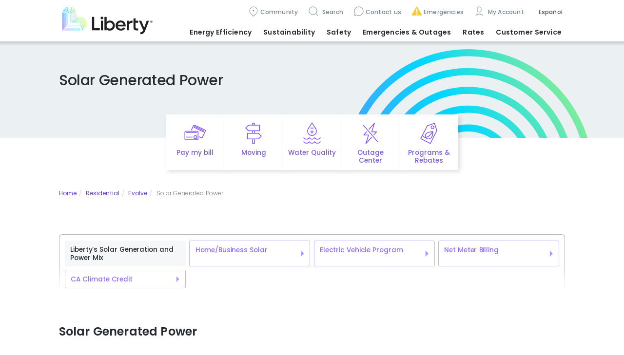

--- FILE ---
content_type: text/html; charset=utf-8
request_url: https://california.libertyutilities.com/walker/residential/evolve/solar-generated-power.html
body_size: 12307
content:
<!DOCTYPE html>
<html lang="en">
<head>
    <meta charset="utf-8">
    <meta http-equiv="X-UA-Compatible" content="IE=edge">
    <meta name="viewport" content="width=device-width, initial-scale=1">
    <meta name="description" content="" />
    <meta name="description" content="" />
<title>Solar Generated Power</title>
    <link rel="stylesheet" href="https://maxcdn.bootstrapcdn.com/bootstrap/3.3.5/css/bootstrap.min.css" integrity="sha512-dTfge/zgoMYpP7QbHy4gWMEGsbsdZeCXz7irItjcC3sPUFtf0kuFbDz/ixG7ArTxmDjLXDmezHubeNikyKGVyQ==" crossorigin="anonymous">
	<script src="https://ajax.googleapis.com/ajax/libs/jquery/3.7.1/jquery.min.js"></script>
  	
                <script type='text/javascript'>
                    var topselectorregions = {"Arizona":["Avondale","Carefree","Cave Creek","Cordes Lakes","Entrada del Oro","Glendale","Gold Canyon","Goodyear","Hereford - Bella Vista","Hereford - Southern Sunrise","Huachuca City","Litchfield Park","Palominas","Rio Rico","Scottsdale","Sierra Vista","Surprise","Whetstone","Wittmann"],"Arkansas":["Decatur","Gentry","Gravette","Hensley","Maysville","Pine Bluff","Springtown","Sulphur Springs","White Hall","Woodson"],"California":["Apple Valley","Artesia","Bell Gardens","Bellflower","Coleville","Compton","Floriston","La Cañada Flintridge","Loyalton","Lynwood","Markleeville","North Lake Tahoe","Norwalk","Portola","Santa Fe Springs","South Lake Tahoe","Topaz Lake","Truckee","Unincorporated Los Angeles Co.","Unincorporated San Bernardino Co.","Verdi","Victorville","Walker","Woodfords","Yermo"],"Central":["All","Trenton"],"Georgia":["Cataula","Columbus","Ellerslie","Fortson","Gainesville","Harris County","Manchester","Midland","Oakwood","Waverly Hall","Woodland"],"Illinois":["Alma","Altamont","Beecher City","Brookport","Brownstown","Carrier Mills","Cowden","Creal Springs","Elco","Eldorado","Farina","Farmersville","Galatia","Girard","Harrisburg","Huey","Iuka","Joppa","Kinmundy","Metropolis","Middletown","Mill Creek","Muddy","New Holland","Pittsburg","Raleigh","Salem","Sherman","St Elmo","St Peter","Tamms","Thayer","Tolono","Vandalia","Virden","Waggoner","Xenia"],"Iowa":["Keokuk","Montrose"],"Kansas":["Enter Site"],"Massachusetts":["Blackstone","Fall River","North Attleboro","Plainville","Somerset","South Bellingham","Swansea","Westport","Wrentham"],"Missouri":["Adrian","Airport Drive","Alba","Aldrich","Alexandria","Amoret","Anderson","Appleton City","Arbela","Arbyrd","Arcadia","Archie","Arcola","Asbury","Ash Grove","Ashton","Aurora","Aurora Water","Avilla","Avondale","Benton","Bertrand","Billings","Bois D'Arc","Bolivar","Bowling Green","Braggadocia","Branson","Brighton","Brookfield","Brooklyn Hgts.","Buffalo","Butler","Butterfield","Campbell","Canton","Cape Girardeau - wastewater","Caplinger Mills","Cardwell","Carl Junction","Carterville","Carthage","Caruthersville","Catawissa","Cedar Creek","Cedar Hill","Chaffee","Charleston","Chillicothe","Clarkton","Clever","Cliff Village","Clinton","Collins","Cooter","Cross Timbers","De Soto","Dennis Acres","Dexter","Diamond","Doniphan","Duenweg","Dunnegan","Duquesne","East Prairie","Edina","Everton","Ewing","Fair Grove","Fair Play","Fairview","Fidelity","Flemington","Forsyth","Fort Crowder","Freistatt","Fremont Hills","Fruitland","Galena","Gerster","Gideon","Ginger Blue","Golden City","Goodman","Gordonville","Granby","Granger","Greenfield","Greentop","Greenville","Halfway","Halltown","Hannibal","Harrisonville","Hayti","Hayti Heights","Henrietta","Hermitage","Hoberg","Holcomb","Holland","Hollister","Hollywood","Hornersville","House Springs","Howardville","Humansville","Hume","Hurley","Ironton","Jackson","Jasper","Joplin","Kahoka","Kennett","Kenoma","Kewanee","Kimberling City","Kirksville","Kissee Mills","Knox City","La Grange","LaBelle","Lambert","Lanagan","Lancaster","LaPlata","LaRussell","Leawood","Lewistown","Lexington","Lilbourn","Loma Linda","Louisburg","Luray","Malden","Marceline","Marionville","Marionville Water","Marshall","Marston","Maryville","Matthews","Medill","Memphis","Miller","Millersville","Miner","Missouri","Monticello","Montrose","Morehouse","Morley","Morrisville","Mound City","Mt.Vernon","Naylor","Neck City","Neelyville","Neosho","Nevada","New Hamburg","New Madrid","Newtonia","Nixa","Noel","North Lilbourn","Oak Ridge","Oran","Oronogo","Ozark","Pacific","Palmyra","Passaic","Phelps","Piedmont","Pierce City","Pineville","Platte City","Pleasant Hope","Poplar Bluff","Portageville","Powersite","Preston","Purcell","Purdy","Puxico","Queen City","Qulin","Redings Mills","Reeds","Reeds Springs","Republic","Rich Hill","Richmond","Ritchey","Rock Port","Rockaway Beach","S.Greenfield","Saginaw","Salisbury","Sarcoxie","Scotsdale","Sedalia","Senath","Seneca","Shoal Creek Dr.","Shoal Crk. Est.","Sikeston","Silver Creek","Southwest City","Sparta","Spokane","St.Clair","Stark City","Steele","Stella","Stockton","Stotts City","Strafford","Taylor","Trenton","Urbana","Verona","Verona Water","Vista","Waco","Walnut Grove","Wappapello","Wardell","Wayland","Weaubleau","Webb City","Wentworth","West Quincy","Wheatland","Willard"],"New Brunswick":["Dieppe","Dorchester","Fredericton","Hanwell","Lincoln","Moncton","Oromocto","Riverview","Sackville","Saint John","St George","St Stephen"],"New Hampshire":["Acworth","Allenstown","Alstead","Amherst","Auburn","Bath","Bedford","Belmont","Berlin","Boscawen","Bow","Canaan","Canterbury","Charlestown","Concord","Cornish","Derry","Enfield","Franklin","Gilford","Goffstown","Grafton","Hanover","Hollis","Hooksett","Hudson","Keene","Laconia","Lebanon","Litchfield","Londonderry","Loudon","Lyme","Manchester","Marlow","Merrimack","Milford","Monroe","Nashua","Northfield","Orange","Pelham","Pembroke","Penacook","Plainfield","Salem","Sanbornton","Surry","Tilton","Walpole","West Lebanon","Windham","Winnisquam"],"New York Gas":["Beaver Falls\\NewBremen\\Croghan","Brasher\\Winthrop","Brushton","Canton","Chateaugay","Gouverneur","Heuvelton","Lisbon","Madrid","Malone","Massena","Norfolk","North Lawrence","Norwood","Ogdensburg","Potsdam","Waddington"],"New York Water":["All"],"Nouveau-Brunswick":["Dieppe","Dorchester","Fredericton","Hanwell","Lincoln","Moncton","Oromocto","Riverview","Sackville","Saint John","St George","St Stephen"],"Oklahoma":["Enter Site"],"Texas":["Canyon Lake","Conroe","Flint","Hawkins","Tyler"]};;
                    var TopLevelDomain = 'libertyutilities.com';
                    var selectedstate = 'California';
                    var selectedcommunity = 'Walker';
                    var selectedtype = 'residential';
                    var editable = ''; 
                </script>
	<script src="/js/740.bundled.js"></script>
	<script src="/js/main.bundled.js"></script>
	<script src="/js/switch-community.js" defer></script>
	<link rel="stylesheet" href="/css/styles.bundled.css" />
  	<link rel="icon" type="image/x-icon" href="/img/favicon.ico">
  	<style>
    	.displaytitle title {display:block; text-decoration:none}
      	.herobanner {display:none;}
  	</style>
</head>
<body>
	<iframe id='iframeTopSelectorCache' src='https://libertyutilities.com/iframe.html' style='width:0;height:0;border:0;border:none;position:absolute;'></iframe>
	<header>
		<a href="#main" class="sr-only">Skip to main content</a>
    </header>

	<section id="navigation-section">
		<div class="navigation-content container">
			<button id="navigation-menu--toggle" aria-expanded="false"><span class="sr-only">Menu</span></button>
			<div class="navigation-columns--wrapper">
				<div class="navigation-columns--content">
					<div class="navigation-columns--left">
						<a href='/walker/residential' style='z-index:2000'><img class="navbar-brand" src="/img/liberty_logo_color.svg" alt="Liberty Utilities Logo" /></a>
					</div>
					<div class="navigation-columns--right navigation-group">
						<nav class="navbar navbar-expand-lg navigation-menu--features" aria-label="features">
							<ul class="navbar-nav">
								<li class="nav-item" id="features-menu--edit">
									<span id="pageedit" style="display:none"><a class="nav-link" style="color:#7859d6" href="/admin/pages/edit.aspx?id=120891">Edit</a></span>
								</li>
								<li class="nav-item" id="features-menu--community-nav" aria-expanded="false">
									<a class="nav-link" href="#">Community</a>
									<!-- #region Navigation Community Form -->
									<div class="panel-popup" id="panel--community-nav" aria-modal="true" style="display: none; right: 155px;">
										<button class="panel--close-x control--align-right-md" aria-label="close modal panel"></button>
										<div class="form-inline" id="Navigation-Community--Form">
											<div class="form-group full-row--contents">
												<label class="clear-row" for="Navigation-Community--TemplateStateSelector">Location</label>
												<select class="form-control" id="Navigation-Community--TemplateStateSelector" aria-label="Select state or province"></select>
												<div data-invalid-message="Please select a state or province."></div>
											</div>
											<div class="form-group full-row--contents margin-top">
												<label class="clear-row" for="Navigation-Community--TemplateCommunitySelector" aria-label="Select community">Community</label>
												<select class="form-control full-row" id="Navigation-Community--TemplateCommunitySelector"></select>
												<div data-invalid-message="Please select a community."></div>
											</div>
											<div class="form-group full-row--contents margin-top">
												<label class="sr-only" for="navigation-customerType">Customer Type</label>
												<!-- #region SwitchRadio -->
												<fieldset id="navigation-customerType" style="display:none">
													<div class="single-row-sm">
														<div class="input-group margin-right-md">
															<input type="radio" id="Navigation-Community--CustomerType-Residential" name="Navigation-Community--CustomerType" value="/residential/" checked />
															<label for="Navigation-Community--CustomerType-Residential">Residential</label>
														</div>
														<!--<div class="input-group">
															<input type="radio" id="Navigation-Community--CustomerType-Commercial" name="Navigation-Community--CustomerType" value="/commercial/" />
															<label for="Navigation-Community--CustomerType-Commercial">Commercial</label>
														</div>-->
													</div>
												</fieldset>
												<!-- #endregion -->
												<div class="form-group full-row--contents margin-top-1">
													<label for="Navigation-Community--Submit" class="sr-only">Switch location</label>
													<button id="Navigation-Community--Submit" type="submit" class="btn btn-info" disabled>Switch</button>
												</div>
											</div>
										</div>
									</div>
									<!-- #endregion -->
								</li>
								<li class="nav-item" id="features-menu--search">
									<a class="nav-link" href="#"> Search </a>
									<!-- #region Navigation Search Form -->
									<div class="panel-popup" id="panel--search" aria-modal="true" style="display: none">
										<form id="SearchForm--features" method="get" action="/walker/residential/search/">
											<div class="input-group">
                                              	<button class="panel--close-x" aria-label="Close modal panel" type="button"></button>
												<label for="SearchInput--features" class="sr-only">Search</label>
												<input id="SearchInput--features" type="text" class="form-control" placeholder="Search" name="q" />
												<span class="input-group-btn"><button class="btn btn-link" type="submit">Go</button></span>
											</div>
										</form>
									</div>
									<!-- #endregion -->
								</li>
								<li class="nav-item" id="features-menu--customercare" aria-expanded="false">
									<a class="nav-link" href="#CUSTOMERCARE">Contact us</a>
									<div class="panel-popup" id="panel--customercare" aria-modal="true" style="display: none; right: 41px;">
										<button class="panel--close-x control--align-right-md" aria-label="Close modal panel"></button>
										<div class="input-group">
											<div class="panel-row">
												<p for="panel--customercare-info">Customer care</p>
												<div class="panel-body" id="panel--customercare-info">
													<p class="phonelink-large">
														<a id="features-menu--contactusnumber" href="tel:1-800-782-2506" aria-label="Customer care: phone contact">1-800-782-2506</a>
													</p>
													<p><a id="features-menu--customercarelink" class="arrow-link" href="/walker/residential/contact/general-inquiries.html">Other ways to contact us</a></p>
												</div>
											</div>
										</div>
									</div>
								</li>
								<li class="nav-item" id="features-menu--emergencies">
									<a class="nav-link" href="#EMERGENCIES">Emergencies</a>
									<!-- #region Emergencies Panel -->
									<div class="panel-modal" style="display: none" id="panel--emergencies" aria-modal="true" aria-labelledby="features-menu--emergencies-title">
										<div class="panel-row">
											<button class="panel--close-x" aria-label="Close modal panel"></button>
											<h3 class="panel--subhead-emergencies">Emergencies</h3>
											<p class="phonelink-large">
												<a id="features-menu--emergencynumber" href="tel:1-844-245-6868" aria-label="Emergency: phone contact">1-844-245-6868</a>
											</p>
										</div>
										<div class="panel-row">
											<h3 class="panel--subhead-customercare">Customer care</h3>
											<p class="phonelink-large">
												<a id="features-menu--customercarenumber" href="tel:1-800-782-2506" aria-label="Customer care: phone contact">1-800-782-2506</a>
											</p>
										</div>
										<!--<div class="panel-row panel--emergnecies-indent">
											<p><a class="arrow-link" href="#OTHER CONTACTS">Other Liberty communities</a></p>
										</div>-->
									</div>
									<!-- #endregion -->
								</li>
								<li class="nav-item" id="features-menu--account">
									<a class="nav-link dropdown-menu--link" id="myaccountdropdown1" href="#"> My Account </a>
									<ul class="dropdown-menu" aria-labelledby="myaccountdropdown1">
										<li class="dropdown-unused nav-item dropdown-hover"><a href="/master/residential/my-account/my-bill/my-profile.html" class="nav-link dropdown-toggle dropdown-menu--link active" data-toggle="dropdown" role="button" aria-haspopup="true" aria-expanded="false" id="navbarDropdown0">Electric Customers</a>
                        <ul class="dropdown-menu" aria-labelledby="navbarDropdown0"><li class=" nav-item"><a class="nav-link" target="_blank" href="https://myaccount.libertyenergyandwater.com/portal/#/login?LUCA">My Account Sign Up/Login</a></li><li class=" nav-item"><a class="nav-link" target="_self" href="/walker/residential/new-customer-experience.html">My Account Overview</a></li><li class=" nav-item"><a class="nav-link" target="_self" href="/walker/residential/my-account/my-bill/my-profile.html">Update Contact Information</a></li></ul>
                    </li>
									</ul>
								</li>
                              	<li class="nav-item" id="features-menu--language" aria-expanded="false">
                                  	<a class="nav-link" id="features-menu--languagetoggle" href="#LANGUAGE" aria-label="choose language">Español</a>
                              	</li>
							</ul>
						</nav>
						<nav class="navbar navbar-expand-lg navigation-menu--main" aria-label="main">
							<ul class="navbar-nav">
								<li class="dropdown-unused nav-item dropdown-hover"><a href="/master/residential/smart-energy-use/index.html" class="nav-link dropdown-toggle dropdown-menu--link active" data-toggle="dropdown" role="button" aria-haspopup="true" aria-expanded="false" id="navbarDropdown0">Energy Efficiency</a>
                        <ul class="dropdown-menu" aria-labelledby="navbarDropdown0"><li class=" nav-item"><a class="nav-link" target="_self" href="/walker/residential/smart-energy-use/electric/index.html">Energy Efficiency Programs</a></li><li class=" nav-item"><a class="nav-link" target="_self" href="/walker/residential/smart-energy-use/time-of-use-tou-rates.html">Time-of-Use Rates</a></li><li class=" nav-item"><a class="nav-link" target="_self" href="/walker/residential/smart-energy-use/electric/conservation-tips.html">Conservation Tips</a></li><li class=" nav-item"><a class="nav-link" target="_self" href="/walker/residential/smart-energy-use/rebates.html">Contractors and Discounts </a></li></ul>
                    </li><li class="dropdown-unused nav-item dropdown-hover"><a href="/master/residential/evolve/eliminating-coal-from-our-power-mix.html" class="nav-link dropdown-toggle dropdown-menu--link active" data-toggle="dropdown" role="button" aria-haspopup="true" aria-expanded="false" id="navbarDropdown0">Sustainability</a>
                        <ul class="dropdown-menu" aria-labelledby="navbarDropdown0"><li class="active  nav-item"><a class="nav-link" target="_self" href="/walker/residential/evolve/solar-generated-power.html">Liberty’s Solar Generation & Power Mix</a></li><li class=" nav-item"><a class="nav-link" target="_self" href="/walker/residential/evolve/net-metering.html">Home/Business Solar</a></li><li class=" nav-item"><a class="nav-link" target="_self" href="/walker/residential/drive-electric/electric-vehicle-program.html">Electric Vehicle Program</a></li><li class=" nav-item"><a class="nav-link" target="_self" href="/walker/residential/evolve/net-meter-billing.html">Net Meter Billing</a></li><li class=" nav-item"><a class="nav-link" target="_self" href="/walker/residential/evolve/ca-climate-credit.html">CA Climate Credit</a></li></ul>
                    </li><li class="dropdown-unused nav-item dropdown-hover"><a href="/master/residential/safety/safety.html" class="nav-link dropdown-toggle dropdown-menu--link active" data-toggle="dropdown" role="button" aria-haspopup="true" aria-expanded="false" id="navbarDropdown0">Safety</a>
                        <ul class="dropdown-menu" aria-labelledby="navbarDropdown0"><li class=" nav-item"><a class="nav-link" target="_self" href="/walker/residential/safety/electrical-safety.html">Electrical Safety</a></li><li class=" nav-item"><a class="nav-link" target="_self" href="/walker/residential/safety/electrical/tree-safety.html">Tree Safety</a></li><li class=" nav-item"><a class="nav-link" target="_self" href="/walker/residential/safety/electrical/wildfire-mitigation.html">Wildfire Mitigation</a></li><li class=" nav-item"><a class="nav-link" target="_self" href="/walker/residential/safety/general-water-safety.html">Water Safety</a></li><li class=" nav-item"><a class="nav-link" target="_self" href="/walker/residential/safety/general-gas-safety.html">Gas Safety</a></li><li class=" nav-item"><a class="nav-link" target="_self" href="/walker/residential/safety/consumer-fraud.html">Consumer Fraud</a></li></ul>
                    </li><li class="dropdown-unused nav-item dropdown-hover"><a href="/master/residential/emergencies/electrical/outages-map.html" class="nav-link dropdown-toggle dropdown-menu--link active" data-toggle="dropdown" role="button" aria-haspopup="true" aria-expanded="false" id="navbarDropdown0">Emergencies <span class="hidden-xs"><br/></span>&amp; Outages</a>
                        <ul class="dropdown-menu" aria-labelledby="navbarDropdown0"><li class=" nav-item"><a class="nav-link" target="_self" href="/walker/residential/emergencies/electrical/outage-center.html">Outage Center</a></li><li class=" nav-item"><a class="nav-link" target="_self" href="/walker/residential/emergencies/electrical/outage-safety.html">Outage Tips</a></li><li class=" nav-item"><a class="nav-link" target="_self" href="/walker/residential/emergencies/electrical/planned-outages.html">Planned Outages</a></li><li class=" nav-item"><a class="nav-link" target="_self" href="/walker/residential/emergencies/electrical/emergency-disaster-relief.html">Emergency Disaster Relief</a></li></ul>
                    </li><li class="dropdown-unused nav-item dropdown-hover"><a href="/master/residential/rates-and-tariffs/understanding-rates-and-tariffs.html" class="nav-link dropdown-toggle dropdown-menu--link active" data-toggle="dropdown" role="button" aria-haspopup="true" aria-expanded="false" id="navbarDropdown0">Rates</a>
                        <ul class="dropdown-menu" aria-labelledby="navbarDropdown0"><li class=" nav-item"><a class="nav-link" target="_self" href="/walker/residential/rates-and-tariffs/understanding-rates-and-tariffs.html">Understanding Rates & Tariffs</a></li><li class=" nav-item"><a class="nav-link" target="_self" href="/walker/residential/rates-and-tariffs/electrical.html">Electric Rates & Tariffs </a></li><li class=" nav-item"><a class="nav-link" target="_self" href="/walker/residential/rates-and-tariffs/regulatory-information-el.html">Regulatory Information</a></li><li class=" nav-item"><a class="nav-link" target="_self" href="/walker/residential/news/infrastructure-investments.html">Infrastructure Investments</a></li></ul>
                    </li><li class="dropdown-unused nav-item dropdown-hover"><a href="/master/residential/my-account/make-a-payment.html" class="nav-link dropdown-toggle dropdown-menu--link active" data-toggle="dropdown" role="button" aria-haspopup="true" aria-expanded="false" id="navbarDropdown0">Customer Service</a>
                        <ul class="dropdown-menu" aria-labelledby="navbarDropdown0"><li class=" nav-item"><a class="nav-link" target="_self" href="/walker/residential/my-account/make-a-payment.html">Payment Options</a></li><li class=" nav-item"><a class="nav-link" target="_blank" href="https://myaccount.libertyenergyandwater.com/portal/#/login?LUCA">Payment Locations</a></li><li class=" nav-item"><a class="nav-link" target="_self" href="/walker/residential/my-account/my-bill/my-bill-el.html">Understanding My Bill</a></li><li class=" nav-item"><a class="nav-link" target="_self" href="/walker/residential/my-account/my-bill/billing-options/automatic-payments.html">Automatic Payments</a></li><li class=" nav-item"><a class="nav-link" target="_self" href="/walker/residential/my-account/my-bill/electric-financial-programs.html">Electric Financial Help</a></li><li class=" nav-item"><a class="nav-link" target="_self" href="/walker/residential/my-account/my-bill/billing-options/budget-billing.html">Budget Billing</a></li><li class=" nav-item"><a class="nav-link" target="_self" href="/walker/residential/my-account/my-bill/billing-options/go-paperless-ca-el.html">Paperless Billing</a></li><li class="dropdown-unused nav-item dropdown-hover"><a href="/master/residential/new-services/moving-electric-customers.html" class="nav-link dropdown-toggle dropdown-menu--link active" data-toggle="dropdown" role="button" aria-haspopup="true" aria-expanded="false" id="navbarDropdown0">Moving</a>
                        <ul class="dropdown-menu" aria-labelledby="navbarDropdown0"><li class=" nav-item"><a class="nav-link" target="_self" href="/walker/residential/contact/construction-service.html">Electric Service Applications</a></li></ul>
                    </li><li class=" nav-item"><a class="nav-link" target="_self" href="/walker/residential/news/news.html">Bill Inserts</a></li><li class=" nav-item"><a class="nav-link" target="_self" href="/walker/residential/my-account/my-bill/meter-reading-el.html">Meter Reading </a></li><li class=" nav-item"><a class="nav-link" target="_self" href="/walker/residential/my-account/forms.html">Forms</a></li><li class=" nav-item"><a class="nav-link" target="_self" href="/walker/residential/contact/general-inquiries.html">Contact Us</a></li></ul>
                    </li>
							</ul>
						</nav>
					</div>
				</div>
			</div>
		</div>
	</section>
  
	<main id="main" class="banner-Landing_Page_MainHeader">
		<div id="main--wrapper-header">
			<script>
			  if (document.cookie.toLowerCase().indexOf('lu-priority-alerts-dismissal=true') !== -1) {
				/* hide dismissed alerts w/o flash of content */
				document.write('<div class="priority-alerts-dismissal"></div>')
			  }
			</script>
          
            <div class="container">
                <div class="row">
                    <div class="col-sm-12">
                        <div class="simple-header--container">
                            <h1><span id="overridepagetitle" class="displaytitle"><meta name="description" content="" />
<title>Solar Generated Power</title></span></h1>
                        </div>
                    </div>
                </div>
            </div>
          
			<nav id="actionbar" aria-label="quick-actions" class="actionbar--wrapper container-md">
				<ul class="actionbar--contents">
					<li class="actionbar--item actionbar--item-common">
						<a href="#" class="actionbar--link actionbar-icon--paymybill" aria-label="Quick link to Pay My Bill">Pay my bill</a>
						<div class="actionbar--panel-common" aria-expanded="false">
							<h2>Pay my bill</h2>
							<div class="panel--row-dual">
								<a href="https://v51.ez-pay.io/validate.aspx?BillerID=a7C2eHIkJc" class="btn btn-primary">Pay now</a>
								<a href="/walker/residential/my-account/payment-options-landing-page-residential-california-water-and-electric-liberty.html" class="arrow-link">View other payment options</a>
							</div>
						</div>
					</li>		
					<li class="actionbar--item actionbar--item-common">
						<a href="#" class="actionbar--link actionbar-icon--moving" aria-label="Quick link to options for moving">Moving</a>
						<div class="actionbar--panel-common" aria-expanded="false">
							<h2>Moving?</h2>
							<p>Select utility type:</p>
							<div class="panel--row-flex">
								<a href="/walker/residential/new-services/moving-electric-customers.html" class="arrow-link">Electric</a>
								<a href="/walker/residential/new-services/moving-water-customers.html" class="arrow-link">Water</a>
							</div>
						</div>
					</li>
					<li class="actionbar--item actionbar--item-common">
						<a href="#" class="actionbar--link actionbar-icon--waterquality" aria-label="Quick link to options for water quality">Water Quality</a>
						<div class="actionbar--panel-common" aria-expanded="false">
							<h2>Water Quality</h2>
							<p>Select utility type:</p>
							<div class="panel--row-flex">
								<a href="/walker/residential/safety/water-quality.html" class="arrow-link">Water</a>
							</div>
						</div>
					</li>
					<li class="actionbar--item actionbar--item-common">
						<a href="#" class="actionbar--link actionbar-icon--outage-power" aria-label="Quick link to options for outage map">Outage Center</a>
						<div class="actionbar--panel-common" aria-expanded="false">
							<h2>Outage Center</h2>
							<p>Select utility type:</p>
							<div class="panel--row-flex">
								<a href="/walker/residential/emergencies/electrical/outage-center.html" class="arrow-link">Electric</a>
							</div>
						</div>
					</li>
					<li class="actionbar--item actionbar--item-common">
						<a href="#" class="actionbar--link actionbar-icon--rebates" aria-label="Quick link to options for programs and rebates">Programs & Rebates</a>
						<div class="actionbar--panel-common" aria-expanded="false">
							<h2>Programs & Rebates</h2>
							<p>Select utility type:</p>
							<div class="panel--row-flex">
								<a href="/walker/residential/smart-energy-use/electric/index.html" class="arrow-link">Electric</a>
								<a href="/walker/residential/smart-water-use-ca/water-programs/water-programs.html" class="arrow-link">Water</a>
							</div>
						</div>
					</li>
				</ul>
			</nav>
          
		</div>
      	<div id="main--wrapper-content">
			<div class="" style=""><div class="container"><div class="row"><div class="col-sm-12"><div class="" style=""><div class="" style="background-color:rgba(255,255,255,0.5);"><div class="row"><div class="col-sm-6"><div class="" style=""><ol class='breadcrumb'><li><a href='/?ref=breadcrumb'>Home</a></li><li><a href='/walker/residential/?ref=breadcrumb'>Residential</a></li><li><a href='/walker/residential/evolve/?ref=breadcrumb'>Evolve</a></li><li class='active'>Solar Generated Power</li></ol></div></div><div class="col-sm-6"><div class="" style=""></div></div></div></div></div></div><div class="col-sm-12"><div class="" style=""></div></div></div></div></div><div class="second-menu two-tabs-menu" style="background-color: #004d9d;"><div class="container"><div class="row"></div></div></div><div class="tabs-menu seven-tabs-menu" style=""><div class="container"><div class="row"><div class="col-sm-12"><div class="" style=""></div></div></div></div></div><div class="" style="padding-top:5%;padding-bottom:5%;"><div class="container"><div class="row"><div class="col-sm-12"><div class="" style=""><div class="second-menu two-tabs-menu" style="background-color: #004d9d;"><div class="row"><div class="col-sm-12"><div class="" style="">  <nav class="navbar navbar-default navbar-expand-lg navigation-menu--clean-energy-residential" aria-label="clean-energy-residential">
                            <!--< div class="navbar-header">
                                <button type="button" class="navbar-toggle collapsed" data-toggle="collapse" data-target="#navbar-clean-energy-residential" aria-expanded="false">
                                    <span class="sr-only">Toggle navigation</span>
                                    <span class="icon-bar"></span>
                                    <span class="icon-bar"></span>
                                    <span class="icon-bar"></span>
                                </button>
                                <span class="navbar-brand visible-xs">Clean Energy - Residential</span>
                            </div>-->
                            <!--<div class="collapse navbar-collapse" id="navbar-clean-energy-residential">-->
                                <ul class="nav navbar-nav">
                                <li class="active  nav-item"><a class="nav-link" target="_self" href="/walker/residential/evolve/solar-generated-power.html">Liberty’s Solar Generation and Power Mix</a></li><li class=" nav-item"><a class="nav-link" target="_self" href="/walker/residential/evolve/net-metering.html">Home/Business Solar</a></li><li class=" nav-item"><a class="nav-link" target="_self" href="/walker/residential/drive-electric/electric-vehicle-program.html">Electric Vehicle Program</a></li><li class=" nav-item"><a class="nav-link" target="_self" href="/walker/residential/evolve/net-meter-billing.html">Net Meter Billing</a></li><li class=" nav-item"><a class="nav-link" target="_self" href="/walker/residential/evolve/ca-climate-credit.html">CA Climate Credit</a></li>
                                </ul>
                            <!--</div>-->
                        </nav></div></div></div></div><div class="tab-text" style="border: 2px solid #e7e7e7;"><div class="row"><div class="col-sm-12"><div class="" style=""><h2>&nbsp;</h2>
<h2>Solar Generated Power&nbsp;</h2>
<p>Liberty and our parent company Algonquin Power &amp; Utilities Corp., are unequivocally committed to adopting&nbsp;sustainable energy sources for current and future generations.&nbsp; In 2016, Liberty eliminated coal generated power from its power mix.&nbsp; In February 2017, our first-ever solar generation facility, the Luning Solar Energy Center began producing power.&nbsp;Solar power is one of the least expensive power generating options and Liberty is continuing&nbsp;to invest in&nbsp;its solar portfolio as we&nbsp;work&nbsp;toward a 100% renewable generating future. &nbsp;&nbsp;</p>
<p>&nbsp;</p></div></div></div></div><div class="card-row" style=""><div class="row"><div class="col-sm-6"><div class="" style=""><div class="card"><img src="/uploads/Luning_web.png" alt="Luning Solar Energy Center" class="img-responsive"><div class="content"><div class="title">Luning Solar Energy Center</div><div class="body"><p>The first of our solar generating facilities, the Luning Solar Energy Center is located in Luning, NV and began delivering power in 2017. This 50&nbsp;megawatt (MW)&nbsp;facility has more than 200,000 solar panels and supplies 25% of our customers’ annual energy needs.&nbsp;<br><br></p></div></div></div></div></div><div class="col-sm-6"><div class="" style=""><div class="card"><img src="/uploads/Turquoise_web.png" alt="Turquoise Solar Facility" class="img-responsive"><div class="content"><div class="title">Turquoise Solar Facility</div><div class="body"><p>Liberty’s second solar facility, the Turquoise Solar Facility was brought online in November 2019.&nbsp; This facility, located east of Sparks, NV produces 10 megawatts (MW) of power.&nbsp; The additional 10MW of power represents 5% of our customers’ annual energy needs.</p></div></div></div></div></div></div></div><div class="tab-text" style="border: 2px solid #e7e7e7;"><div class="row"><div class="col-sm-12"><div class="" style=""><p>&nbsp;</p>
<p>Both solar facilities are located in western/central Nevada with an intertie to NV Energy&rsquo;s transmission infrastructure. Combined, they satisfy 30% of our customers&rsquo; annual energy demands and are the first steps in our journey to 100% renewable energy generation. Nearly all of the energy used by customers during the day in spring, summer and fall, is generated from these two facilities.</p>
<h3>Eliminating Coal, Purchase Power Agreement and Renewable Portfolio Standard</h3>
<p>Liberty provides electric service to the Lake Tahoe and surrounding region&mdash;one of the most pristine areas of the country. We are committed to providing clean, reliable energy to keep Tahoe blue and green! Here&rsquo;s some of the innovative and progressive things we&rsquo;re doing to reduce our carbon footprint.</p>
<h3>Eliminating Coal from our Power Mix</h3>
<p>Our Purchase Power Agreement (PPA) with NV Energy eliminated coal-fired energy sources while increasing renewable energy sources. These clean energy sources help us meet the ever-increasing Renewable Portfolio Standard (RPS) imposed by the State of California on investor-owned utilities like Liberty. Liberty's 2023 Power Sources Mix found <a href="/uploads/2024 PCL CalPeco.pdf" target="_blank">HERE</a>.</p></div></div><div class="col-sm-12"><div class="" style=""><div style='height:15px'></div><div style='height:30px'></div></div></div></div></div></div></div></div></div></div>
		</div>
    </main>
  
	<footer>
		<div class="footer-main--wrapper" aria-label="Site main footer">
			<div class="footer-main--container container">
				<div class="footer-main--column-group">
					<div class="footer-main--column-unit">
						<p class='footer-main--menu-title' aria-label='About Liberty Utilities'>Our Company</p>
						<ul class="footer-main--menu-list">
							<li><a href='https://libertyutilities.com/about.html'>About Us</a></li>
							<li><a href='https://libertyutilities.com/sustainability.html'>Sustainability</a></li>
							<li><a href='https://jobs.libertyenergyandwater.com/'>Careers</a></li>
							<li><a href='https://libertyutilities.com/news.html'>News</a></li>
						</ul>
					</div>
					<div class="footer-main--column-unit">
						<p class='footer-main--menu-title' aria-label='Liberty Business'>For Business</p>
						<ul class="footer-main--menu-list">
						
							<li><a href='https://libertyutilities.com/business-partners.html'>Partnering</a></li>
							<li><a href='https://libertyutilities.com/what-we-do/business-development/contact-us.html'>Business Development</a></li>
							
							<li><a href='https://libertyutilities.com/liberty-utilities-transmission/lu-transmission.html'>Transmission & Compliance</a></li>
						</ul>
					</div>
					<div class="footer-main--column-unit">
						<p class='footer-main--menu-title' aria-label='Help with Liberty Services'>Help</p>
						<ul class="footer-main--menu-list">
							<li><a id="footer-menu--customercarelink" href="/walker/residential/contact/general-inquiries.html">Contact us</a></li>
							<li><a href='https://libertyutilities.com/new-brunswick-french.html'>Français</a></li>
							<li><a href='https://libertyutilities.com/newbrand/index.html'>New Brand</a></li>
						</ul>
					</div>
					<div class="footer-main--column-unit">
						<p class='footer-main--menu-title' aria-label='Liberty Terms and Conditions'>Terms & Conditions</p>
						<ul class="footer-main--menu-list">
							<li><a href='https://libertyutilities.com/privacy-policy.html'>Privacy</a></li>
							<li><a href='https://libertyutilities.com/terms-of-use.html'>Terms of Use</a></li>
							<li><a href='https://libertyutilities.com/accessibility.html'>Accessibility</a></li>
						</ul>
					</div>
					<div class="footer-main--column-unit">
						<p class='footer-main--menu-title' aria-label='Algonquin'>Algonquin</p>
						<ul class="footer-main--menu-list">
							<li><a href='https://algonquinpower.com'>AQN Website</a></li>
							<li><a href='https://investors.algonquinpower.com'>Investors</a></li>
						</ul>
					</div>
				</div>
			</div>
			<div class="footer-main--social container">
				<ul>
					<li><a class="icon-social--facebook" aria-label="Visit Liberty’s Facebook page" href="https://www.facebook.com/LibertyUtilitiesLT/" target="_blank">Facebook</a></li>
					<li><a class="icon-social--twitter" aria-label="Visit Liberty’s Twitter page" href="https://twitter.com/LibertyUtil_CA" target="_blank">Twitter</a></li>
					<!--<li><a class="icon-social--linkedin" aria-label="Visit Liberty’s LinkedIn page" href="https://www.linkedin.com/company/libertyenergyandwater" target="_blank">LinkedIn</a></li>-->
					<li><a class="icon-social--youtube" aria-label="Visit Liberty’s YouTube channel" href="https://www.youtube.com/channel/UCeA30tP3ItAAbWF92qeOYWg" target="_blank">YouTube</a></li>
				</ul>
			</div>
		</div>
		<section class="footer-bar--wrapper">
			<section class="footer-bar--container container">
				<div class="row">
					<div class="col-sm-12 footer-bar--brand-container">
						<img class="footer-bar--brand" src="/img/liberty_heart_reverse.svg" alt="Liberty Utilities" />
						<p class="footer-bar--copyright">© Copyright Liberty&nbsp;<span id='footer-copyrightyear'><script>document.write(new Date().getFullYear())</script></span></p>
					</div>
				</div>
			</section>
		</section>
	</footer>
	
    <script src="https://maxcdn.bootstrapcdn.com/bootstrap/3.4.1/js/bootstrap.min.js" crossorigin="anonymous"></script>
    <script src="https://www.google.com/recaptcha/api.js" async defer></script>
    <script async src="https://www.googletagmanager.com/gtag/js?id=G-722LNGZH43"></script>
    <script>
          window.dataLayer = window.dataLayer || [];
          function gtag(){dataLayer.push(arguments);}
          gtag('js', new Date());
          gtag('config', 'G-722LNGZH43');
    </script>
    <script>
      	if ($('#overridepagetitle').length) {
          $(".herobanner").each(function() {
              $('#overridepagetitle').html($(this).text());
          });
	  	}
      
        if ($('#features-menu--languagetoggle').length) {
          if (window.location.hostname.indexOf("es-california") !== -1) {
            var engPath = window.location.href.replace(window.location.href.split(/[\/\.]+/)[1], "california");
          	$('#features-menu--languagetoggle').attr("href", engPath);
      		$('#features-menu--languagetoggle').html("English");
          }
          else {
            var espPath = window.location.href.replace(window.location.href.split(/[\/\.]+/)[1], "es-california");
            $('#features-menu--languagetoggle').attr("href", espPath);
      		$('#features-menu--languagetoggle').html("Español");
          }
        }
    </script>
<!-- 1,079 --></body>
</html>

--- FILE ---
content_type: text/css
request_url: https://california.libertyutilities.com/css/styles.bundled.css
body_size: 50307
content:
@import url(https://fonts.googleapis.com/css2?family=Poppins:ital,wght@0,100;0,200;0,300;0,400;0,500;0,600;0,700;1,100;1,200;1,300;1,400;1,500;1,600;1,700&display=swap);
.showcolors{color:#906bff;color:#6139d8;color:#7859d6;color:#00d8ff;color:#bdf76b;color:#75b41d;color:#272b2f;color:#576671;color:#64747c;color:#788b97;color:#b1b9bd;color:#ebf0f2;color:#ebedee;color:#f6f7f8;color:#f7be03;color:#fdcd02;color:#feefb8;color:#b42727;color:#fdd7d7;color:#6dbd11;color:#fdebeb}.bg-air{background-color:#f6f7f8}.bg-mist{background-color:#ebf0f2}.bg-vapor{background-color:#f5f6f6}.bg-violet{background-color:#906bff}:root{--violet:#906bff;--shark:#788b97;--iron:#272b2f}body.localhost:after{background-color:grey;border-radius:3px;bottom:1rem;-webkit-box-shadow:0 0 1rem #fff,0 0 .5rem #fff,0 0 .25rem #fff,0 0 .125rem #fff;box-shadow:0 0 1rem #fff,0 0 .5rem #fff,0 0 .25rem #fff,0 0 .125rem #fff;color:#fff;content:"<";display:block;font-size:.875rem;line-height:1;opacity:.66;padding:.25rem .375rem;position:fixed;right:1rem;z-index:100000}@media (min-width:384px){body.localhost:after{background-color:pink;content:"tnsm"}}@media (min-width:504px){body.localhost:after{background-color:khaki;content:"tn"}}@media screen and (min-width:414px){body.localhost:after{background-color:brown;content:"x"}}@media screen and (min-width:480px){body.localhost:after{background-color:olive;content:"xsm"}}@media screen and (min-width:576px){body.localhost:after{background-color:navy;content:"sm"}}@media screen and (min-width:640px){body.localhost:after{background-color:violet;content:"smmd"}}@media screen and (min-width:768px){body.localhost:after{background-color:#5f9ea0;content:"md"}}@media screen and (min-width:944px){body.localhost:after{background-color:#639;content:"mdlg"}}@media (min-width:830px){body.localhost:after{background-color:coral;content:"mdplus"}}@media (min-width:992px){body.localhost:after{background-color:purple;content:"mdmdlg"}}@media screen and (min-width:944px){body.localhost:after{background-color:blue;content:"mdlg"}}@media screen and (min-width:992px){body.localhost:after{background-color:orange;content:"lg"}}@media screen and (min-width:1200px){body.localhost:after{background-color:green;content:"xl"}}html{font-size:16px}body{overflow-x:hidden}body *{font-family:Poppins,sans-serif}input:-webkit-autofill:first-line{font-family:Poppins,sans-serif!important}h1,h2,h3,h4,h5{color:#272b2f;line-height:1.333}input{font-family:Poppins,sans-serif!important}h2:first-child,h3:first-child,h4:first-child,h5:first-child{margin-top:0}h2:only-child,h3:only-child,h4:only-child,h5:only-child{margin-bottom:0}h1{font-size:2.375rem;font-size:1.5rem;margin-bottom:.9375rem;margin-top:0}@media screen and (min-width:768px){h1{font-size:1.875rem;margin-bottom:1.375rem}}h1{font-weight:500;letter-spacing:-.015em}.action-bar--initialized h1{margin-top:1.375rem}.page--splash #main--wrapper-content>.container>.row>div h1:first-child{margin-top:.46875rem}@media screen and (min-width:768px){.page--splash #main--wrapper-content>.container>.row>div h1:first-child{margin-top:.9375rem}}h2{font-size:1.5rem;font-weight:600;line-height:1.333;margin-top:0}.container>.row>div h2,h2{margin-bottom:.9375rem}h3{font-size:1.125rem;font-weight:600}h4{font-size:.92rem;font-weight:400;line-height:1.5}body,input,li,p{color:#272b2f;font-size:13.5px;font-weight:300;letter-spacing:.0075em;line-height:1.85;word-spacing:.03em}body a,input a,li a,p a{font-weight:500}body a[href$=".pdf"]:after,body a[href$=".PDF"]:after,input a[href$=".pdf"]:after,input a[href$=".PDF"]:after,li a[href$=".pdf"]:after,li a[href$=".PDF"]:after,p a[href$=".pdf"]:after,p a[href$=".PDF"]:after{background-image:url("data:image/svg+xml;charset=utf-8,%3Csvg xmlns='http://www.w3.org/2000/svg' width='15.36' height='20.48'%3E%3Cpath fill='%237c4dff' d='M14.8 3.92 11.44.56A1.92 1.92 0 0 0 10.08 0H1.92A1.92 1.92 0 0 0 0 1.92v16.64a1.92 1.92 0 0 0 1.92 1.92h11.52a1.92 1.92 0 0 0 1.92-1.92V5.28a1.92 1.92 0 0 0-.56-1.36Zm-.91.91a.58.58 0 0 1 .17.29h-3.82V1.3a.75.75 0 0 1 .3.17Zm-.45 14.37H1.92a.64.64 0 0 1-.64-.64V1.92a.64.64 0 0 1 .64-.64H9v4.16a1 1 0 0 0 1 1h4.16v12.12a.64.64 0 0 1-.72.64Zm-.88-6.84c-.54-.54-2.2-.37-3-.27a4.15 4.15 0 0 1-1.8-2.27 5.76 5.76 0 0 0 .25-2.59A.93.93 0 0 0 6.28 7a6.71 6.71 0 0 0 .34 3.11c-.48 1.13-1.19 2.67-1.69 3.54-.83.43-2.16 1.17-2.35 2.1-.14.67.92 1.57 2.12.25A10 10 0 0 0 6 14.14a23.32 23.32 0 0 1 3.28-1 6.07 6.07 0 0 0 2.58.8 1 1 0 0 0 .74-1.62Zm-9.17 3.56a5.78 5.78 0 0 1 1.42-1.64c-.88 1.42-1.42 1.66-1.42 1.64ZM7.2 7c.35 0 .31 1.5.08 1.91A4 4 0 0 1 7.2 7Zm-1.14 6.4a19.3 19.3 0 0 0 1.16-2.55 5.06 5.06 0 0 0 1.4 1.66 14.4 14.4 0 0 0-2.56.89Zm6.14-.24s-.23.28-1.74-.36c1.64-.12 1.91.25 1.74.36Z'/%3E%3C/svg%3E");background-position:100%;background-repeat:no-repeat;background-size:.75em;bottom:-1.5em;content:"    ";display:inline;height:1em;letter-spacing:-.015em;width:2em}a{color:#795ad7;text-decoration:none;-webkit-text-decoration-color:transparent;text-decoration-color:transparent;text-underline-offset:.375ex;-webkit-transition:-webkit-text-decoration-color .15s ease-in-out;transition:-webkit-text-decoration-color .15s ease-in-out;transition:text-decoration-color .15s ease-in-out;transition:text-decoration-color .15s ease-in-out,-webkit-text-decoration-color .15s ease-in-out}a:hover{-webkit-text-decoration-color:#906bff;text-decoration-color:#906bff}p a.arrow-link,p a.media-body h4~a:last-child,p a.phone-link,p a.template-image-text-corner .content .body p a:only-child,p aa[href^="tel:"],p abr+a,p abr+font>a{cursor:pointer;-webkit-transition:all .3s ease-in-out;transition:all .3s ease-in-out}p a.arrow-link,p a.arrow-link:visited,p a.media-body h4~a:last-child,p a.media-body h4~a:last-child:visited,p a.phone-link,p a.phone-link:visited,p a.template-image-text-corner .content .body p a:only-child,p a.template-image-text-corner .content .body p a:only-child:visited,p aa[href^="tel:"],p aa[href^="tel:"]:visited,p abr+a,p abr+a:visited,p abr+font>a,p abr+font>a:visited{color:#795ad7}a.arrow-link:focus,a.arrow-link:hover,a.media-body h4~a:last-child:focus,a.media-body h4~a:last-child:hover,a.phone-link:focus,a.phone-link:hover,a.template-image-text-corner .content .body p a:only-child:focus,a.template-image-text-corner .content .body p a:only-child:hover,aa[href^="tel:"]:focus,aa[href^="tel:"]:hover,abr+a:focus,abr+a:hover,abr+font>a:focus,abr+font>a:hover,p a.arrow-link:focus,p a.arrow-link:hover,p a.media-body h4~a:last-child:focus,p a.media-body h4~a:last-child:hover,p a.phone-link:focus,p a.phone-link:hover,p a.template-image-text-corner .content .body p a:only-child:focus,p a.template-image-text-corner .content .body p a:only-child:hover,p aa[href^="tel:"]:focus,p aa[href^="tel:"]:hover,p abr+a:focus,p abr+a:hover,p abr+font>a:focus,p abr+font>a:hover{color:#6139d8;text-decoration:none;-webkit-transition:all .3s ease-in-out;transition:all .3s ease-in-out}.arrow-link:hover,.media-body h4~a:last-child:hover,.phone-link:hover,.template-image-text-corner .content .body p a:only-child:hover,a[href^="tel:"]:hover,br+a:hover,br+font>a:hover{text-decoration:none;-webkit-transition:all .3s ease-in-out;transition:all .3s ease-in-out}.arrow-link:hover:after,.media-body h4~a:last-child:hover:after,.phone-link:hover:after,.template-image-text-corner .content .body p a:only-child:hover:after,a[href^="tel:"]:hover:after,br+a:hover:after,br+font>a:hover:after{background-position:0 100%;opacity:1}.arrow-link:after,.media-body h4~a:last-child:after,.phone-link:after,.template-image-text-corner .content .body p a:only-child:after,a[href^="tel:"]:after,br+a:after,br+font>a:after{background:url("[data-uri]");background-position:30% bottom;background-repeat:no-repeat;background-size:2.25ex;bottom:-.05ex;content:"  ";display:inline;font-size:115%;line-height:1;margin-left:0;opacity:.75;padding-left:.5ex;position:relative;-webkit-transition:all .3s ease-in-out;transition:all .3s ease-in-out}ul{margin:0 0 .9375rem;padding:0 0 0 1.25rem}hr{background-color:#ebf0f2!important;height:2px!important;margin-bottom:#margin2!important;margin-top:1.375rem!important}font[color="#00CCFF"],font[color="#00CCFF"] a:not(.btn),p a:not(.btn){color:#7c4dff!important}.btn-group-vertical>.btn-group:after,.btn-group-vertical>.btn-group:before,.btn-toolbar:after,.btn-toolbar:before,.clearfix:after,.clearfix:before,.container-fluid:after,.container-fluid:before,.container:after,.container:before,.dl-horizontal dd:after,.dl-horizontal dd:before,.form-horizontal .form-group:after,.form-horizontal .form-group:before,.modal-footer:after,.modal-footer:before,.nav:after,.nav:before,.navbar-collapse:after,.navbar-collapse:before,.navbar-header:after,.navbar-header:before,.navbar:after,.navbar:before,.pager:after,.pager:before,.panel-body:after,.panel-body:before,.row:after,.row:before{content:""}[style*=border-right]>h2,[style*=border-right]>h3,[style*=border-right]>h4,[style*=border-right]>h5,[style*=border-right]>p{padding-right:1rem}@media screen and (min-width:576px){.hidden-xs{display:none}}.container{max-width:100vw}@media screen and (min-width:768px){.container{max-width:none;width:100%}}@media screen and (min-width:992px){.container{max-width:970px;max-width:calc(100vw - 2.8125rem);width:100%}}@media screen and (min-width:1200px){.container{max-width:none;width:1068px}}@media screen and (min-width:768px) and (max-width:991px){.container{padding-left:1.5rem;padding-right:1.5rem;width:100%}}.container{-webkit-transition:width .3s ease-in-out;transition:width .3s ease-in-out}#main{display:block;max-width:100vw;overflow-x:hidden;padding-top:48px;position:relative}@media screen and (min-width:768px){#main{padding-top:51px}}@media screen and (min-width:944px){#main{padding-top:85px}}#main--wrapper-content{display:block;padding-top:1.125rem;position:relative}@media screen and (min-width:768px){#main--wrapper-content{padding-top:1.40625rem}}#main--wrapper-content>div[style*="background-color: #48494a"]{background-color:#f5f6f6!important}#main--wrapper-content>div[style*=background-color]{background-color:transparent!important}@media screen and (min-width:640px) and (max-width:767px){#main--wrapper-content>div[class=""]{padding-left:15px;padding-right:15px}}.clear-row{display:block}.full-row--contents,.full-row--contents>.form-control{width:100%!important}.margin-0{margin:0!important}.margin-top-0{margin-top:0!important}.margin-top,.margin-top-1{margin-top:.9375rem!important}.margin-top-2{margin-top:1.375rem!important}.margin-top-3{margin-top:1.875rem!important}.margin-bottom-0{margin-bottom:0!important}.transform-up-half{-webkit-transform:translateY(-.46875rem);transform:translateY(-.46875rem)}.transform-up-qtr{-webkit-transform:translateY(-.25rem);transform:translateY(-.25rem)}.margin-bottom,.margin-bottom-1{margin-bottom:.9375rem!important}.margin-bottom-2{margin-bottom:1.375rem!important}.margin-bottom-3{margin-bottom:1.875rem!important}.padding-0{padding:0!important}.padding-top-0{padding-top:0!important}.padding-top,.padding-top-1{padding-top:.9375rem!important}.padding-top-2{padding-top:1.375rem!important}.padding-top-3{padding-top:1.875rem!important}.padding-bottom,.padding-bottom-1{padding-bottom:.9375rem!important}.padding-bottom-2{padding-bottom:1.375rem!important}.padding-bottom-3{padding-bottom:1.875rem!important}.control--align-right{margin-left:auto!important;margin-right:-.5625rem!important}@media screen and (min-width:768px){.control--align-right-md{margin-left:auto!important;margin-right:-.5625rem!important}}.margin-left{margin-left:.9375rem}.input-group .btn,.input-group input[type=text]{border-radius:4px!important}.input-group .form-control+.input-group-btn{border-radius:100px!important}@media screen and (min-width:576px){.single-row-sm{-webkit-box-orient:horizontal;-webkit-box-direction:normal;-webkit-box-align:center;-ms-flex-align:center;align-items:center;display:-webkit-box;display:-ms-flexbox;display:flex;-ms-flex-direction:row;flex-direction:row}.single-row-sm>*{margin-right:.9375rem}.single-row-sm>:last-child{margin-right:0}}@media screen and (min-width:768px){.single-row-md{-webkit-box-orient:horizontal;-webkit-box-direction:normal;-webkit-box-align:center;-ms-flex-align:center;align-items:center;display:-webkit-box;display:-ms-flexbox;display:flex;-ms-flex-direction:row;flex-direction:row}.single-row-md>*{margin-right:.9375rem}.single-row-md>:last-child{margin-right:0}}.show-dev{display:block!important}.backbutton,.breadcrumbs,.breadcrumbs.backbutton{display:block;font-size:12px;line-height:1;margin:0 0 .9375rem;position:relative}@media screen and (min-width:768px){.backbutton,.breadcrumbs,.breadcrumbs.backbutton{margin:0 0 1.375rem}}.backbutton:first-child,.breadcrumbs.backbutton:first-child,.breadcrumbs:first-child{padding-left:0}.backbutton,.breadcrumbs,.breadcrumbs.backbutton{background-color:transparent}.backbutton>a,.backbutton>li>a,.breadcrumbs.backbutton>a,.breadcrumbs.backbutton>li>a,.breadcrumbs>a,.breadcrumbs>li>a{color:#6139d8;font-weight:400!important;text-decoration:none;-webkit-text-decoration-color:transparent;text-decoration-color:transparent;text-underline-offset:.375ex;-webkit-transition:all .15s ease-in-out;transition:all .15s ease-in-out;-webkit-transition:-webkit-text-decoration-color .15s ease-in-out;transition:-webkit-text-decoration-color .15s ease-in-out;transition:text-decoration-color .15s ease-in-out;transition:text-decoration-color .15s ease-in-out,-webkit-text-decoration-color .15s ease-in-out}.backbutton>a:focus,.backbutton>a:hover,.backbutton>li>a:focus,.backbutton>li>a:hover,.breadcrumbs.backbutton>a:focus,.breadcrumbs.backbutton>a:hover,.breadcrumbs.backbutton>li>a:focus,.breadcrumbs.backbutton>li>a:hover,.breadcrumbs>a:focus,.breadcrumbs>a:hover,.breadcrumbs>li>a:focus,.breadcrumbs>li>a:hover{color:#6139d8!important;text-decoration:underline;-webkit-text-decoration-color:#906bff;text-decoration-color:#906bff}.backbutton>li:not(:first-child):before,.breadcrumbs.backbutton>li:not(:first-child):before,.breadcrumbs>li:not(:first-child):before{background-image:url('data:image/svg+xml;utf8,<svg xmlns="http://www.w3.org/2000/svg" width="50" height="50" viewBox="0 0 50 50"><polyline points="18.627 37.255 31.373 24.51 18.627 10.784" style="fill:none;stroke:%237c4dff;stroke-miterlimit:10;stroke-width:4"/></svg>');background-position:50%;background-repeat:no-repeat;background-size:contain;content:"";height:.5rem;margin-right:.25rem;opacity:1;width:1}.backbutton>li.active,.breadcrumbs.backbutton>li.active,.breadcrumbs>li.active{color:#64747c;font-weight:400}.breadcrumb{background-color:transparent;display:block;line-height:1;margin:0 0 .9375rem;padding:0;position:relative}.breadcrumb,.breadcrumb li,.breadcrumb li a{font-size:12px}.breadcrumb li a{color:#6139d8;font-weight:400;text-decoration:none;-webkit-text-decoration-color:transparent;text-decoration-color:transparent;text-underline-offset:.375ex;-webkit-transition:all .15s ease-in-out;transition:all .15s ease-in-out;-webkit-transition:-webkit-text-decoration-color .15s ease-in-out;transition:-webkit-text-decoration-color .15s ease-in-out;transition:text-decoration-color .15s ease-in-out;transition:text-decoration-color .15s ease-in-out,-webkit-text-decoration-color .15s ease-in-out}.breadcrumb li a:hover{text-decoration:underline;-webkit-text-decoration-color:#906bff;text-decoration-color:#906bff}@media screen and (min-width:768px){.breadcrumb{margin:0 0 1.375rem}}.breadcrumb:first-child{padding-left:0}.page--splash #main--wrapper-content>div:nth-child(2) .breadcrumb{margin-top:.9375rem}@media screen and (min-width:768px){.page--splash #main--wrapper-content>div:nth-child(2) .breadcrumb{margin-top:1.375rem}}.btn-block{display:inline-block;margin-left:auto;margin-right:auto}.btn{background:linear-gradient(45deg,#906bff 75%,#00d8ff 90%,#bdf76b) no-repeat;border:none;color:#7c4dff;font-weight:500;line-height:1.1;min-width:108px;padding:.5625rem 1rem!important;position:relative;text-align:center;-webkit-transition:all .15s ease-in-out;transition:all .15s ease-in-out;white-space:normal;z-index:1}.btn:disabled,.btn:disabled:hover{background:#906bff}.btn,.btn:active,.btn:focus,.btn:hover{background:linear-gradient(45deg,#906bff 75%,#00d8ff 90%,#bdf76b) no-repeat;background-position:43%;background-size:200% 100%}.btn:active,.btn:focus,.btn:hover{background-position:100%}.btn:active{opacity:.92}.btn:focus{background-color:inherit;outline-width:0!important}.btn.btn-default,.btn.btn-grey,.btn.btn-info,.btn.btn-link,.btn.btn-primary,.btn.btn-secondary,input[type=submit].btn{font-size:1rem}@media screen and (min-width:768px){.btn.btn-default,.btn.btn-grey,.btn.btn-info,.btn.btn-link,.btn.btn-primary,.btn.btn-secondary,input[type=submit].btn{font-size:1rem}}.btn.btn-info,.btn.btn-link,.btn.btn-primary,input[type=submit].btn{background-color:#906bff;border:none;border-radius:100px;color:#fff;overflow:hidden;z-index:1}.btn.btn-info:after,.btn.btn-link:after,.btn.btn-primary:after,input[type=submit].btn:after{content:none}.btn.btn-info.active,.btn.btn-info:active,.btn.btn-link.active,.btn.btn-link:active,.btn.btn-primary.active,.btn.btn-primary:active,input[type=submit].btn.active,input[type=submit].btn:active{-webkit-box-shadow:none;box-shadow:none}.btn.btn-info[href$=".pdf"]:after,.btn.btn-info[href$=".PDF"]:after,.btn.btn-info[href*=".pdf?"]:after,.btn.btn-info[href*=".PDF?"]:after,.btn.btn-link[href$=".pdf"]:after,.btn.btn-link[href$=".PDF"]:after,.btn.btn-link[href*=".pdf?"]:after,.btn.btn-link[href*=".PDF?"]:after,.btn.btn-primary[href$=".pdf"]:after,.btn.btn-primary[href$=".PDF"]:after,.btn.btn-primary[href*=".pdf?"]:after,.btn.btn-primary[href*=".PDF?"]:after,input[type=submit].btn[href$=".pdf"]:after,input[type=submit].btn[href$=".PDF"]:after,input[type=submit].btn[href*=".pdf?"]:after,input[type=submit].btn[href*=".PDF?"]:after{background:url("data:image/svg+xml;charset=utf-8,%3Csvg xmlns='http://www.w3.org/2000/svg' width='15.36' height='20.48'%3E%3Cpath fill='%23fff' d='M14.8 3.92 11.44.56A1.92 1.92 0 0 0 10.08 0H1.92A1.92 1.92 0 0 0 0 1.92v16.64a1.92 1.92 0 0 0 1.92 1.92h11.52a1.92 1.92 0 0 0 1.92-1.92V5.28a1.92 1.92 0 0 0-.56-1.36Zm-.91.91a.58.58 0 0 1 .17.29h-3.82V1.3a.75.75 0 0 1 .3.17Zm-.45 14.37H1.92a.64.64 0 0 1-.64-.64V1.92a.64.64 0 0 1 .64-.64H9v4.16a1 1 0 0 0 1 1h4.16v12.12a.64.64 0 0 1-.72.64Zm-.88-6.84c-.54-.54-2.2-.37-3-.27a4.15 4.15 0 0 1-1.8-2.27 5.76 5.76 0 0 0 .25-2.59A.93.93 0 0 0 6.28 7a6.71 6.71 0 0 0 .34 3.11c-.48 1.13-1.19 2.67-1.69 3.54-.83.43-2.16 1.17-2.35 2.1-.14.67.92 1.57 2.12.25A10 10 0 0 0 6 14.14a23.32 23.32 0 0 1 3.28-1 6.07 6.07 0 0 0 2.58.8 1 1 0 0 0 .74-1.62Zm-9.17 3.56a5.78 5.78 0 0 1 1.42-1.64c-.88 1.42-1.42 1.66-1.42 1.64ZM7.2 7c.35 0 .31 1.5.08 1.91A4 4 0 0 1 7.2 7Zm-1.14 6.4a19.3 19.3 0 0 0 1.16-2.55 5.06 5.06 0 0 0 1.4 1.66 14.4 14.4 0 0 0-2.56.89Zm6.14-.24s-.23.28-1.74-.36c1.64-.12 1.91.25 1.74.36Z'/%3E%3C/svg%3E") no-repeat 50%;background-position:0;background-size:contain;bottom:-.03em;content:"";display:inline-block;float:left;height:1em;margin-right:0;position:relative;width:1.1875em}.card .btn.btn-info.btn-info[href$=".pdf"]:after,.card .btn.btn-info.btn-info[href$=".PDF"]:after,.card .btn.btn-info.btn-info[href*=".pdf?"]:after,.card .btn.btn-info.btn-info[href*=".PDF?"]:after,.card .btn.btn-link.btn-info[href$=".pdf"]:after,.card .btn.btn-link.btn-info[href$=".PDF"]:after,.card .btn.btn-link.btn-info[href*=".pdf?"]:after,.card .btn.btn-link.btn-info[href*=".PDF?"]:after,.card .btn.btn-primary.btn-info[href$=".pdf"]:after,.card .btn.btn-primary.btn-info[href$=".PDF"]:after,.card .btn.btn-primary.btn-info[href*=".pdf?"]:after,.card .btn.btn-primary.btn-info[href*=".PDF?"]:after,.card input[type=submit].btn.btn-info[href$=".pdf"]:after,.card input[type=submit].btn.btn-info[href$=".PDF"]:after,.card input[type=submit].btn.btn-info[href*=".pdf?"]:after,.card input[type=submit].btn.btn-info[href*=".PDF?"]:after{float:none}.card .btn.btn-info.btn-info[href$=".pdf"]:before,.card .btn.btn-info.btn-info[href$=".PDF"]:before,.card .btn.btn-info.btn-info[href*=".pdf?"]:before,.card .btn.btn-info.btn-info[href*=".PDF?"]:before,.card .btn.btn-link.btn-info[href$=".pdf"]:before,.card .btn.btn-link.btn-info[href$=".PDF"]:before,.card .btn.btn-link.btn-info[href*=".pdf?"]:before,.card .btn.btn-link.btn-info[href*=".PDF?"]:before,.card .btn.btn-primary.btn-info[href$=".pdf"]:before,.card .btn.btn-primary.btn-info[href$=".PDF"]:before,.card .btn.btn-primary.btn-info[href*=".pdf?"]:before,.card .btn.btn-primary.btn-info[href*=".PDF?"]:before,.card input[type=submit].btn.btn-info[href$=".pdf"]:before,.card input[type=submit].btn.btn-info[href$=".PDF"]:before,.card input[type=submit].btn.btn-info[href*=".pdf?"]:before,.card input[type=submit].btn.btn-info[href*=".PDF?"]:before{background:url("data:image/svg+xml;charset=utf-8,%3Csvg xmlns='http://www.w3.org/2000/svg' width='15.36' height='20.48'%3E%3Cpath fill='%237c4dff' d='M14.8 3.92 11.44.56A1.92 1.92 0 0 0 10.08 0H1.92A1.92 1.92 0 0 0 0 1.92v16.64a1.92 1.92 0 0 0 1.92 1.92h11.52a1.92 1.92 0 0 0 1.92-1.92V5.28a1.92 1.92 0 0 0-.56-1.36Zm-.91.91a.58.58 0 0 1 .17.29h-3.82V1.3a.75.75 0 0 1 .3.17Zm-.45 14.37H1.92a.64.64 0 0 1-.64-.64V1.92a.64.64 0 0 1 .64-.64H9v4.16a1 1 0 0 0 1 1h4.16v12.12a.64.64 0 0 1-.72.64Zm-.88-6.84c-.54-.54-2.2-.37-3-.27a4.15 4.15 0 0 1-1.8-2.27 5.76 5.76 0 0 0 .25-2.59A.93.93 0 0 0 6.28 7a6.71 6.71 0 0 0 .34 3.11c-.48 1.13-1.19 2.67-1.69 3.54-.83.43-2.16 1.17-2.35 2.1-.14.67.92 1.57 2.12.25A10 10 0 0 0 6 14.14a23.32 23.32 0 0 1 3.28-1 6.07 6.07 0 0 0 2.58.8 1 1 0 0 0 .74-1.62Zm-9.17 3.56a5.78 5.78 0 0 1 1.42-1.64c-.88 1.42-1.42 1.66-1.42 1.64ZM7.2 7c.35 0 .31 1.5.08 1.91A4 4 0 0 1 7.2 7Zm-1.14 6.4a19.3 19.3 0 0 0 1.16-2.55 5.06 5.06 0 0 0 1.4 1.66 14.4 14.4 0 0 0-2.56.89Zm6.14-.24s-.23.28-1.74-.36c1.64-.12 1.91.25 1.74.36Z'/%3E%3C/svg%3E") no-repeat 50%;background-position:0;background-size:contain;bottom:-.1em;content:"";display:inline-block;height:1em;margin-right:0;position:relative;width:1.1875em}.btn.btn-link{border-radius:4px;min-width:auto;text-decoration:none}.btn.btn-link:before{background:linear-gradient(45deg,#906bff 66.66%,#00d8ff 80%,#bdf76b)}.btn.btn-link:hover:before{left:-66.66%}.btn.btn-default,.btn.btn-grey,.btn.btn-secondary{background-color:#906bff;border-radius:100px;color:#906bff;overflow:hidden}.btn.btn-default:before,.btn.btn-grey:before,.btn.btn-secondary:before{background-color:#fff;border-radius:100px;bottom:2px;content:"";left:2px;position:absolute;right:2px;top:2px;z-index:-1}.btn.btn-default[href$=".pdf"]:after,.btn.btn-default[href$=".PDF"]:after,.btn.btn-default[href*=".pdf?"]:after,.btn.btn-default[href*=".PDF?"]:after,.btn.btn-grey[href$=".pdf"]:after,.btn.btn-grey[href$=".PDF"]:after,.btn.btn-grey[href*=".pdf?"]:after,.btn.btn-grey[href*=".PDF?"]:after,.btn.btn-secondary[href$=".pdf"]:after,.btn.btn-secondary[href$=".PDF"]:after,.btn.btn-secondary[href*=".pdf?"]:after,.btn.btn-secondary[href*=".PDF?"]:after{background:url("data:image/svg+xml;charset=utf-8,%3Csvg xmlns='http://www.w3.org/2000/svg' width='15.36' height='20.48'%3E%3Cpath fill='%237c4dff' d='M14.8 3.92 11.44.56A1.92 1.92 0 0 0 10.08 0H1.92A1.92 1.92 0 0 0 0 1.92v16.64a1.92 1.92 0 0 0 1.92 1.92h11.52a1.92 1.92 0 0 0 1.92-1.92V5.28a1.92 1.92 0 0 0-.56-1.36Zm-.91.91a.58.58 0 0 1 .17.29h-3.82V1.3a.75.75 0 0 1 .3.17Zm-.45 14.37H1.92a.64.64 0 0 1-.64-.64V1.92a.64.64 0 0 1 .64-.64H9v4.16a1 1 0 0 0 1 1h4.16v12.12a.64.64 0 0 1-.72.64Zm-.88-6.84c-.54-.54-2.2-.37-3-.27a4.15 4.15 0 0 1-1.8-2.27 5.76 5.76 0 0 0 .25-2.59A.93.93 0 0 0 6.28 7a6.71 6.71 0 0 0 .34 3.11c-.48 1.13-1.19 2.67-1.69 3.54-.83.43-2.16 1.17-2.35 2.1-.14.67.92 1.57 2.12.25A10 10 0 0 0 6 14.14a23.32 23.32 0 0 1 3.28-1 6.07 6.07 0 0 0 2.58.8 1 1 0 0 0 .74-1.62Zm-9.17 3.56a5.78 5.78 0 0 1 1.42-1.64c-.88 1.42-1.42 1.66-1.42 1.64ZM7.2 7c.35 0 .31 1.5.08 1.91A4 4 0 0 1 7.2 7Zm-1.14 6.4a19.3 19.3 0 0 0 1.16-2.55 5.06 5.06 0 0 0 1.4 1.66 14.4 14.4 0 0 0-2.56.89Zm6.14-.24s-.23.28-1.74-.36c1.64-.12 1.91.25 1.74.36Z'/%3E%3C/svg%3E") no-repeat 50%;background-position:0;background-size:contain;bottom:-.1em;content:"";display:inline-block;float:left;height:1em;margin-right:0;position:relative;width:1.1875em}br+.btn,p+.btn{margin-top:.7rem}li>*>a.btn,li>a.btn,p>*>a.btn,p>a.btn{margin-bottom:.6875rem;margin-top:.71875rem}.input-group-btn.btn-link,.input-group-btn.btn-primary,.input-group-btn>.btn-info{border-radius:100px!important}.input-group-btn.btn-link:hover:before,.input-group-btn.btn-primary:hover:before,.input-group-btn>.btn-info:hover:before{left:-66.66%!important}.input-group-btn.btn-link:active,.input-group-btn.btn-primary:active,.input-group-btn>.btn-info:active{background-color:#906bff}.input-group-btn:last-child>.input-group-btn,.input-group .input-group-btn:not(:first-child){padding-left:.9375rem}.btn .fa,.fa-file-pdf-o{display:none}.dropdown .dropdown-menu{border-width:0!important;-webkit-box-shadow:4px 4px 8px rgba(0,0,0,.12);box-shadow:4px 4px 8px rgba(0,0,0,.12)}.dropdown .dropdown-menu li{border-bottom-color:#b1b9bd}.dropdown.open .dropdown-menu li,.dropdown.open a{background-color:#fff;color:#272b2f!important;line-height:1.33;text-align:left;-webkit-transition:all .15s ease;transition:all .15s ease;white-space:normal!important}.dropdown.open .dropdown-menu a,.dropdown.open .dropdown a{color:#788b97!important;font-weight:400!important;padding:.5rem .9375rem!important}.outages-emergencies{display:none!important}.new-costumer{color:#272b2f!important}.new-costumer,div[style*="background-color: #004d9d;"]{background-color:transparent!important}.tab-text ul{line-height:2;list-style-type:none;margin:0;padding-left:.9375rem}.tab-text ul li{margin-bottom:.46875rem;position:relative}.tab-text ul li:before{background-color:#788b97;content:"";display:block;height:.5em;left:-1em;position:absolute;top:.6875em;width:.5em}.tab-text{border-width:0!important;padding:0!important}.tab-text:before{background-color:#fff;content:"";height:2px;width:100%}#navigation-menu--toggle,.dropdown-menu--closex,.dropdown-menu--mobile-closex{background:transparent;border:none;cursor:pointer;display:block;height:48px;left:0;position:absolute;top:0;-webkit-transition:opacity .2s ease-in-out;transition:opacity .2s ease-in-out;width:2.5rem;z-index:10}@media screen and (min-width:576px){#navigation-menu--toggle,.dropdown-menu--closex,.dropdown-menu--mobile-closex{width:3.5rem}}@media screen and (min-width:768px){#navigation-menu--toggle,.dropdown-menu--closex,.dropdown-menu--mobile-closex{height:51px}}@media screen and (min-width:944px){#navigation-menu--toggle,.dropdown-menu--closex,.dropdown-menu--mobile-closex{display:none}}#navigation-menu--toggle:after,#navigation-menu--toggle:before,.dropdown-menu--closex:after,.dropdown-menu--closex:before,.dropdown-menu--mobile-closex:after,.dropdown-menu--mobile-closex:before{content:"";height:80%;left:10%;opacity:.5;position:absolute;top:10%;-webkit-transition:opacity .2s ease-in-out;transition:opacity .2s ease-in-out;width:80%}#navigation-menu--toggle:before,.dropdown-menu--closex:before,.dropdown-menu--mobile-closex:before{background:50%/cover no-repeat url("[data-uri]")}#navigation-menu--toggle:after,.dropdown-menu--closex:after,.dropdown-menu--mobile-closex:after{background:50%/cover no-repeat url('data:image/svg+xml;utf8,<svg xmlns="http://www.w3.org/2000/svg" width="100" height="100" viewBox="0 0 100 100"><defs><style>.a{stroke:black;stroke-width:4;stroke-linecap:round}</style></defs><line class="a" x1="32.5" y1="32.5" x2="67.5" y2="67.5" /><line class="a" x1="32.5" y1="67.5" x2="67.5" y2="32.5" /></svg>');content:none;opacity:0}#navigation-menu--toggle:hover:before,.dropdown-menu--closex:hover:before,.dropdown-menu--mobile-closex:hover:before{opacity:1}#navigation-menu--toggle.active:before,.dropdown-menu--closex.active:before,.dropdown-menu--mobile-closex.active:before{height:100%;position:absolute;width:100%;z-index:-1}#navigation-menu--toggle.active:after,.dropdown-menu--closex.active:after,.dropdown-menu--mobile-closex.active:after{opacity:1}#navigation-menu--toggle.active:before,.dropdown-menu--closex.active:before,.dropdown-menu--mobile-closex.active:before{-webkit-backdrop-filter:blur(4px);backdrop-filter:blur(4px);background-color:rgba(39,43,47,.5);background-size:0;display:block;height:100vh;left:0;opacity:1;position:fixed;top:0;-webkit-transition:background-color .3s ease-in-out,-webkit-backdrop-filter .1s ease-out;transition:background-color .3s ease-in-out,-webkit-backdrop-filter .1s ease-out;transition:background-color .3s ease-in-out,backdrop-filter .1s ease-out;transition:background-color .3s ease-in-out,backdrop-filter .1s ease-out,-webkit-backdrop-filter .1s ease-out;width:100vw;z-index:-1000}#navigation-menu--toggle.active:after,.dropdown-menu--closex.active:after,.dropdown-menu--mobile-closex.active:after{opacity:.5}#navigation-menu--toggle.active:hover:after,.dropdown-menu--closex.active:hover:after,.dropdown-menu--mobile-closex.active:hover:after{opacity:1}.dropdown-menu--mobile-closex{-webkit-animation-duration:.5s;animation-duration:.5s;-webkit-animation-name:slidein;animation-name:slidein;left:0;position:fixed;top:0;width:3.25rem}.dropdown-menu--mobile-closex:before,.dropdown-menu--mobile-closex:hover:before{opacity:0}.dropdown-menu--mobile-closex:after{content:"";opacity:.5}.dropdown-menu--mobile-closex:hover:after{opacity:1}@-webkit-keyframes slidein{0%{opacity:0}to{opacity:.5;-webkit-transform:translateX(0);transform:translateX(0)}}@keyframes slidein{0%{opacity:0}to{opacity:.5;-webkit-transform:translateX(0);transform:translateX(0)}}.navigation-columns--wrapper{display:block;width:100%}.navigation-columns--content{-webkit-box-orient:horizontal;-webkit-box-direction:normal;-webkit-box-flex:1;display:-webkit-box;display:-ms-flexbox;display:flex;-ms-flex:1 1 auto;flex:1 1 auto;-ms-flex-direction:row;flex-direction:row;width:100%}@media screen and (min-width:944px){.navigation-columns--left,.navigation-columns--right{-webkit-box-pack:center;-ms-flex-pack:center;display:-webkit-box;display:-ms-flexbox;display:flex;justify-content:center}.navigation-columns--left .nav-link,.navigation-columns--right .nav-link{-webkit-transition:all .15s ease-in-out;transition:all .15s ease-in-out}.navigation-columns--left{-webkit-box-flex:0;-webkit-box-align:center;-ms-flex-align:center;align-items:center;-ms-flex:0;flex:0;margin-right:-8rem}}.navigation-columns--left .navbar-brand{height:auto;height:48px;margin-left:1.6875rem;padding:0;width:110px}.navigation-columns--left .navbar-brand,.navigation-columns--left .navbar-brand img{max-height:62px}.navigation-columns--left .navbar-brand{font-size:.9rem}@media screen and (min-width:576px){.navigation-columns--left .navbar-brand{margin-left:2.5625rem;width:128px}}@media screen and (min-width:768px){.navigation-columns--left .navbar-brand{height:51px}}@media screen and (min-width:944px){.navigation-columns--left .navbar-brand{height:auto;margin-left:0;width:175px}}@media screen and (min-width:992px){.navigation-columns--left .navbar-brand{width:200px}}.navigation-columns--right{-webkit-box-flex:0;-webkit-box-pack:end;-ms-flex-pack:end;-ms-flex:0 1 auto;flex:0 1 auto;justify-content:flex-end;padding-left:0;width:100%}@media screen and (min-width:944px){.navigation-columns--right{-webkit-box-flex:1;-webkit-box-orient:vertical;-webkit-box-direction:normal;-ms-flex:1 1 auto;flex:1 1 auto;-ms-flex-direction:column;flex-direction:column}}.navigation-menu--features,.navigation-menu--main{border:none;margin:0 0 0 auto;min-height:auto}.navigation-menu--features .navbar-nav,.navigation-menu--main .navbar-nav{-webkit-box-pack:end;-ms-flex-pack:end;display:-webkit-box;display:-ms-flexbox;display:flex;-ms-flex-wrap:wrap;flex-wrap:wrap;justify-content:flex-end;list-style-type:none;margin:0 0 auto;padding:0;position:relative}.navigation-menu--features .navbar-nav .nav-item,.navigation-menu--main .navbar-nav .nav-item{letter-spacing:.015em}.navigation-menu--features .navbar-collapse,.navigation-menu--main .navbar-collapse{padding:0}.navigation-menu--features{z-index:11}.navigation-content,.navigation-content .navbar-brand,.navigation-content .navigation-menu--features .navbar-nav>.nav-item>.nav-link:before{-webkit-transition:background-color .3s ease-in-out;transition:background-color .3s ease-in-out;-webkit-transition:none;transition:none}@media screen and (max-width:939px){body.navigation-content--defocus .navigation-content{background-blend-mode:lighten;background-color:#b1b9bd;-webkit-transition:all .3s ease-in-out;transition:all .3s ease-in-out;-webkit-transition:none;transition:none}body.navigation-content--defocus .navigation-content .navbar-brand,body.navigation-content--defocus .navigation-content .navigation-menu--features .navbar-nav>.nav-item>.nav-link:before{background-blend-mode:multiply;background-color:#ebf0f2;background-color:#b1b9bd;-webkit-transition:none;transition:none}}.dropdown-menu--link.open>.dropdown-menu{display:block}#navigation-section{left:0;position:fixed;top:0;width:100%;z-index:3}#navigation-section:after{background:-webkit-gradient(linear,left top,left bottom,color-stop(0,rgba(0,0,0,.15)),to(transparent));background:linear-gradient(180deg,rgba(0,0,0,.15) 0,transparent);bottom:-10px;content:"";display:block;height:10px;opacity:1;position:absolute;width:100%}#navigation-section{background:hsla(0,0%,100%,.97);background:-webkit-gradient(linear,left top,left bottom,color-stop(0,#fff),color-stop(50%,#fff),to(hsla(0,0%,100%,.92)));background:linear-gradient(#fff,#fff 50%,hsla(0,0%,100%,.92))}body.navigation-content--defocus #navigation-section{z-index:11}#navigation-section,.navigation-group{min-height:48px}@media screen and (min-width:768px){#navigation-section,.navigation-group{min-height:51px}}@media screen and (min-width:944px){#navigation-section,.navigation-group{min-height:85px}}@media screen and (max-width:767px){#navigation-section,.navigation-content{max-width:100vw;min-width:100vw}}.navigation-menu--main{-webkit-box-shadow:4px 4px 8px rgba(0,0,0,.12);box-shadow:4px 4px 8px rgba(0,0,0,.12);left:-300px;opacity:0;position:fixed;top:0;-webkit-transition:left .5s ease-in-out,opacity .25s ease-in;transition:left .5s ease-in-out,opacity .25s ease-in;z-index:10}.navigation-menu--open .navigation-menu--main{z-index:12}.navigation-menu--main .dropdown-menu,.navigation-menu--main>.navbar-nav{border:none;display:block;-webkit-transition:left .5s ease-in-out,margin .5s ease-in-out;transition:left .5s ease-in-out,margin .5s ease-in-out}@media screen and (max-width:939px){.navigation-menu--main .dropdown-menu,.navigation-menu--main>.navbar-nav{background-color:#fff!important;-webkit-box-shadow:.5rem .75rem .75rem rgba(0,0,0,.2)!important;box-shadow:.5rem .75rem .75rem rgba(0,0,0,.2)!important;opacity:1;width:300px!important}}@media screen and (min-width:944px){.navigation-menu--main .dropdown-menu,.navigation-menu--main>.navbar-nav{-webkit-box-pack:end;-ms-flex-pack:end;justify-content:flex-end;-webkit-transform:translateX(.5rem);transform:translateX(.5rem)}}.navigation-menu--main .dropdown-menu.active,.navigation-menu--main>.navbar-nav.active{margin-left:0}.navigation-menu--main .dropdown-hover,.navigation-menu--main>.navbar-nav{-webkit-transition:margin .5s ease-in-out;transition:margin .5s ease-in-out}@media screen and (max-width:939px){.navigation-menu--main .dropdown-hover.retract,.navigation-menu--main>.navbar-nav.retract{margin-left:-50px!important}}.navigation-menu--main>.navbar-nav{min-height:100vh;position:fixed}.navigation-menu--open .navigation-menu--main>.navbar-nav{margin-left:0}@media screen and (min-width:944px){.navigation-menu--main>.navbar-nav{min-height:auto}.navigation-menu--main,.navigation-menu--main>.navbar-nav{background-color:transparent;display:-webkit-box;display:-ms-flexbox;display:flex;position:relative}.navigation-menu--main{-webkit-box-shadow:none;box-shadow:none;left:auto;margin-left:auto;margin-right:0;opacity:1;top:auto}}.navigation-menu--main .navbar-nav{-webkit-box-orient:vertical;-webkit-box-direction:normal;-ms-flex-direction:column;flex-direction:column}@media screen and (min-width:944px){.navigation-menu--main .navbar-nav{-webkit-box-orient:horizontal;-webkit-box-direction:normal;-ms-flex-direction:row;flex-direction:row}}.navigation-menu--open .navigation-menu--main{display:block;left:0;opacity:1;-webkit-transform:none;transform:none}.navigation-menu--main .dropdown-hover .dropdown-menu--link,.navigation-menu--main .dropdown-hover .nav-link{-webkit-box-sizing:border-box;box-sizing:border-box;display:block;padding-right:10px;position:relative}.navigation-menu--main .dropdown-hover>.dropdown-menu--link:hover,.navigation-menu--main .dropdown-hover>.nav-link:hover{text-decoration:none}.navigation-menu--main .dropdown-hover>.dropdown-menu--link:hover:after,.navigation-menu--main .dropdown-hover>.nav-link:hover:after{opacity:1;-webkit-transform:translateX(.5ex);transform:translateX(.5ex)}.navigation-menu--main .dropdown-hover>.dropdown-menu--link:after,.navigation-menu--main .dropdown-hover>.nav-link:after{background-image:url("[data-uri]");background-position:50%;background-repeat:no-repeat;background-size:1em;bottom:1.5ex;content:"";display:inline-block;height:1em;position:absolute;right:0;-webkit-transition:all .3s ease-in-out;transition:all .3s ease-in-out;width:2.25em}@media screen and (min-width:944px){.navigation-menu--main .dropdown-hover>.dropdown-menu--link:after,.navigation-menu--main .dropdown-hover>.nav-link:after{background-image:url("data:image/svg+xml;charset=utf-8,%3Csvg xmlns='http://www.w3.org/2000/svg' width='16' height='24'%3E%3Cpath style='fill:%23707070' d='M8 14.466 2.564 9.031 3.625 7.97 8 12.345l4.376-4.375 1.06 1.061L8 14.466z'/%3E%3C/svg%3E");background-image:url("[data-uri]");position:absolute;right:.5625rem;top:1.6875ex;width:1rem}}.navigation-menu--main .dropdown-hover>.dropdown-menu--link:active:after,.navigation-menu--main .dropdown-hover>.dropdown-menu--link:hover:after,.navigation-menu--main .dropdown-hover>.nav-link:active:after,.navigation-menu--main .dropdown-hover>.nav-link:hover:after{background-image:url("[data-uri]")}@media screen and (min-width:944px){.navigation-menu--main .dropdown-hover.nav-item.active>.dropdown-menu--link:after,.navigation-menu--main .dropdown-hover.nav-item.active>.nav-link:after,.navigation-menu--main .dropdown-hover.nav-item>.dropdown-menu--link:hover:after,.navigation-menu--main .dropdown-hover.nav-item>.nav-link:hover:after,.navigation-menu--main .dropdown-hover>.dropdown-menu--link:active:after,.navigation-menu--main .dropdown-hover>.dropdown-menu--link:hover:after,.navigation-menu--main .dropdown-hover>.nav-link:active:after,.navigation-menu--main .dropdown-hover>.nav-link:hover:after{background-image:url("[data-uri]")}.navigation-menu--main .navbar-nav>.nav-item>.nav-link:after{content:none;-webkit-transform:none;transform:none}}.navigation-menu--main .dropdown-menu{display:block;opacity:1;padding:0;z-index:1}@media screen and (max-width:939px){.navigation-menu--main .dropdown-menu{height:100%;height:100vh;left:-300px;left:-330px;position:fixed!important;top:0;width:300px}}@media screen and (min-width:944px){.navigation-menu--main .dropdown-menu{display:none;height:auto;left:auto;left:.5rem;max-width:auto;min-width:auto;opacity:1;position:absolute;top:auto;width:200px}}.navigation-menu--main .dropdown-menu>.active>a,.navigation-menu--main .dropdown-menu>.active>a:focus,.navigation-menu--main .dropdown-menu>.active>a:hover{background-color:inherit!important;color:#272b2f!important;font-weight:600!important}@media screen and (min-width:944px){.navigation-menu--main .dropdown-menu .dropdown-menu{left:calc(100% - .75rem);top:37.5%}}.dropdown-menu--flip>.navigation-menu--main .dropdown-menu{left:auto;right:0}.navigation-menu--main .dropdown-menu>.dropdown-menu--flip>.dropdown-menu{left:auto;right:100%;right:calc(100% - .75rem)}.navigation-menu--main .dropdown-menu .nav-item .dropdown-menu--link,.navigation-menu--main .dropdown-menu .nav-item .nav-link{padding:.75rem 1rem}.navigation-menu--main .dropdown-menu .nav-item .dropdown-menu--link:hover,.navigation-menu--main .dropdown-menu .nav-item .nav-link:hover{background-color:#ebf0f2;color:#272b2f}@media screen and (max-width:939px){.navigation-menu--main .open>.dropdown-menu{left:0}}@media screen and (min-width:944px){.navigation-menu--main .open>.dropdown-menu{display:block}.navigation-menu--main .navbar-nav{max-width:none}}@media screen and (min-width:944px){.navigation-menu--main .navbar-nav>.nav-item:last-child>.dropdown-menu{left:auto;right:0}}@media screen and (min-width:1400px){.navigation-menu--main .navbar-nav>.nav-item:last-child>.dropdown-menu{left:0;right:auto}}@media screen and (min-width:944px){.navigation-menu--main .navbar-nav>.nav-item>*{-webkit-transform:translateX(-.75rem);transform:translateX(-.75rem)}}.navigation-menu--main .navbar-nav>.nav-item>.dropdown-menu--link,.navigation-menu--main .navbar-nav>.nav-item>.nav-link{font-weight:400;margin:0;position:relative}@media screen and (min-width:944px){.navigation-menu--main .navbar-nav>.nav-item>.dropdown-menu--link,.navigation-menu--main .navbar-nav>.nav-item>.nav-link{font-weight:600;opacity:1;padding-bottom:1.25rem;text-align:center;width:auto}}.navigation-menu--main .navbar-nav>.nav-item .nav-link{line-height:1.33!important;white-space:normal!important}.navigation-menu--main .navbar-nav>.nav-item .dropdown-menu--link,.navigation-menu--main .navbar-nav>.nav-item .nav-link{line-height:1;text-decoration:none}.navigation-menu--main .navbar-nav>.nav-item+.nav-item{margin-left:0}.navigation-menu--main .navbar-nav>.nav-item.active>.nav-link:before{background-color:#906bff;border:none;bottom:0;content:"";height:100%;left:0;position:absolute;width:5px}@media screen and (min-width:944px){.navigation-menu--main .navbar-nav>.nav-item.active>.nav-link:before{height:3px;left:.5625rem;left:1rem;width:calc(100% - 1.125rem);width:calc(100% - 2rem)}}.navigation-menu--main .navbar-nav>.nav-item.active>.nav-link{color:#906bff}.navigation-menu--main .navbar-nav>.nav-item .nav-link:hover{color:#6139d8}@media screen and (min-width:768px) and (max-width:943px){.navigation-menu--main .navbar-nav>.nav-item:first-child:nth-last-child(7) .nav-link,.navigation-menu--main .navbar-nav>.nav-item:first-child:nth-last-child(7)~.nav-item .nav-link,.navigation-menu--main .navbar-nav>.nav-item:first-child:nth-last-child(8) .nav-link,.navigation-menu--main .navbar-nav>.nav-item:first-child:nth-last-child(8)~.nav-item .nav-link,.navigation-menu--main .navbar-nav>.nav-item:first-child:nth-last-child(9) .nav-link,.navigation-menu--main .navbar-nav>.nav-item:first-child:nth-last-child(9)~.nav-item .nav-link{font-size:.8125rem;letter-spacing:0;padding-left:.3125rem;padding-right:.3125rem}.navigation-menu--main .navbar-nav>.nav-item:first-child:nth-last-child(7),.navigation-menu--main .navbar-nav>.nav-item:first-child:nth-last-child(8),.navigation-menu--main .navbar-nav>.nav-item:first-child:nth-last-child(9){margin-left:-1rem}}.navigation-menu--main .nav-item .dropdown-menu--link,.navigation-menu--main .nav-item .nav-link{color:#272b2f;display:block;font-size:1rem;padding:.6875rem 1rem!important;position:relative}@media screen and (min-width:944px){.navigation-menu--main .nav-item .dropdown-menu--link,.navigation-menu--main .nav-item .nav-link{padding:.625rem 1rem!important}}.navigation-menu--main .nav-item .dropdown-menu--link .active,.navigation-menu--main .nav-item .dropdown-menu--link:hover,.navigation-menu--main .nav-item .nav-link .active,.navigation-menu--main .nav-item .nav-link:hover{color:#6139d8}@media screen and (min-width:944px){.navigation-menu--main .nav-item .dropdown-menu--link,.navigation-menu--main .nav-item .nav-link{font-size:.875rem;padding-left:.75rem!important;padding-left:1rem!important;padding-right:.75rem!important;padding-right:1rem!important}}.navigation-menu--main .navbar-nav>.nav-item{float:none;position:relative}@media screen and (min-width:944px){.navigation-menu--main .navbar-nav>.nav-item>.nav-link{padding-left:.5rem!important;padding-right:.5rem!important;-webkit-transform:translateX(-.4375rem);transform:translateX(-.4375rem)}}@media screen and (min-width:992px){.navigation-menu--main .navbar-nav>.nav-item>.nav-link{padding-left:.5625rem!important;padding-right:.5625rem!important;-webkit-transform:translateX(-.375rem);transform:translateX(-.375rem)}}@media screen and (min-width:1200px){.navigation-menu--main .navbar-nav>.nav-item>.nav-link{padding-left:.75rem!important;padding-right:.75rem!important;-webkit-transform:translateX(-.1875rem);transform:translateX(-.1875rem)}}.navigation-menu--main .navbar-nav>.nav-item .dropdown-menu--link .nav-link,.navigation-menu--main .navbar-nav>.nav-item .nav-item .nav-link{padding-left:.75rem!important;padding-right:1.25rem!important}.navigation-menu--main .dropdown-hover{position:relative}.dropdown-menu--back,.dropdown-menu--title{border-bottom:1px dotted #788b97;color:#272b2f;cursor:pointer;font-size:11px;font-weight:600;letter-spacing:.04em;line-height:1;opacity:1;padding:1.125rem 1rem 1rem;text-align:right;text-transform:uppercase;-webkit-transition:opacity .15s ease-in-out;transition:opacity .15s ease-in-out}@media screen and (min-width:640px){.dropdown-menu--back,.dropdown-menu--title{padding:1.125rem 1rem 1.25rem}}@media screen and (min-width:944px){.dropdown-menu--back,.dropdown-menu--title{display:none}}.dropdown-menu--back span,.dropdown-menu--title span{text-transform:none}@media screen and (max-width:939px){.dropdown-hover.open>.dropdown-menu>.dropdown-menu--back,.dropdown-hover.open>.dropdown-menu>.dropdown-menu--title{display:block}}.dropdown-menu--back:active,.dropdown-menu--back:hover{opacity:1}.dropdown-menu--back:before{background:url('data:image/svg+xml;utf8,<svg xmlns="http://www.w3.org/2000/svg" width="50" height="50" viewBox="0 0 50 50"><defs><style>.a {fill:none;stroke:%23272b2f;stroke-miterlimit:10;stroke-width:4px}</style></defs><polyline class="a" points="17 37.5 3.5 25 17 12.5" style=""/><line class="a" x1="6" x2="50" y1="25" y2="25"/></svg>');background-position:50%;background-repeat:no-repeat;background-size:cover;bottom:-.01em;content:"";display:inline-block;height:.875em;margin-right:.375rem;position:relative;width:1.5em}.navigation-menu--features .dropdown-menu--back{display:none!important}@media screen and (max-width:939px){.retract{margin-left:-50px!important}}.nav-item--menugroup{font-weight:700;margin-top:.375rem;padding:1rem 1rem .625rem;position:relative}@media screen and (min-width:944px){.nav-item--menugroup{padding-left:.75rem}}.nav-item--menugroup:before{background-color:#576671;content:"";display:block;height:1px;left:0;left:1rem;position:absolute;top:0;width:calc(100% - 2rem)}.nav-item--menugroup:first-of-type{border-top:none;margin-top:inherit}@-webkit-keyframes dip{0%{-webkit-transform:translateY(0);transform:translateY(0)}33.33%{-webkit-transform:translateY(-.125ex);transform:translateY(-.125ex)}66.66%{-webkit-transform:translateY(.25ex);transform:translateY(.25ex)}to{-webkit-transform:translateY(0);transform:translateY(0)}}@keyframes dip{0%{-webkit-transform:translateY(0);transform:translateY(0)}33.33%{-webkit-transform:translateY(-.125ex);transform:translateY(-.125ex)}66.66%{-webkit-transform:translateY(.25ex);transform:translateY(.25ex)}to{-webkit-transform:translateY(0);transform:translateY(0)}}.navbar-nav>.nav-item>.dropdown-menu{border:none;border-radius:0}.navbar-nav>.dropdown-menu--flip>.dropdown-menu{left:auto;right:0}.navigation-menu--features{margin-right:calc(-.5625rem + 2px);position:relative}@media screen and (min-width:944px){.navigation-menu--features{margin-bottom:.125rem;margin-bottom:.25rem;margin-right:calc(-.5625rem + 4px)}}.navigation-menu--features .nav-item,.navigation-menu--features .nav-link{font-size:.75rem}.navigation-menu--features .nav-link{color:#576671;color:transparent;display:block;font-size:0;overflow:hidden;padding:.5rem 0;white-space:nowrap;width:1.875rem}@media screen and (min-width:414px){.navigation-menu--features .nav-link{padding:.5rem .28175rem;width:2.25rem}}.navigation-menu--features .nav-link:before{font-size:1rem}@media screen and (min-width:576px){.navigation-menu--features .nav-link{color:inherit;width:auto;width:2.75rem}}@media screen and (min-width:944px){.navigation-menu--features .nav-link{color:inherit;overflow:visible;padding:.5rem .5625rem;-webkit-transform:none;transform:none;width:auto}.navigation-menu--features .nav-link,.navigation-menu--features .nav-link:before{font-size:.75rem}.navigation-menu--features .nav-link{padding:.5rem .625rem}}.navigation-menu--features .navbar-nav{-webkit-box-align:end;-ms-flex-align:end;-webkit-box-pack:end;-ms-flex-pack:end;align-items:flex-end;float:none;justify-content:flex-end}@media screen and (min-width:768px){.navigation-menu--features .navbar-nav .nav-link:before{-webkit-transform:translateY(3px);transform:translateY(3px)}}@media screen and (min-width:944px){.navigation-menu--features .navbar-nav .nav-link:before{-webkit-transform:translateY(1px);transform:translateY(1px)}.navigation-menu--features .navbar-nav>.nav-item>a{opacity:.8}.navigation-menu--features .navbar-nav>.nav-item>a:hover{opacity:1}}.navigation-menu--features .navbar-nav>.nav-item>a:before{content:"";display:inline-block;height:1.75rem;margin-bottom:-1.25ex;width:10px}@media screen and (min-width:768px){.navigation-menu--features .navbar-nav>.nav-item>a:before{margin-bottom:-.75ex}}@media screen and (min-width:944px){.navigation-menu--features .navbar-nav>.nav-item>a:before{height:1.5rem}}@media screen and (min-width:768px) and (max-width:943px){.navigation-menu--features .navbar-nav>.nav-item:first-child:nth-last-child(7) .nav-link,.navigation-menu--features .navbar-nav>.nav-item:first-child:nth-last-child(7)~.nav-item .nav-link,.navigation-menu--features .navbar-nav>.nav-item:first-child:nth-last-child(8) .nav-link,.navigation-menu--features .navbar-nav>.nav-item:first-child:nth-last-child(8)~.nav-item .nav-link,.navigation-menu--features .navbar-nav>.nav-item:first-child:nth-last-child(9) .nav-link,.navigation-menu--features .navbar-nav>.nav-item:first-child:nth-last-child(9)~.nav-item .nav-link{letter-spacing:0;padding-left:.3125rem;padding-right:.3125rem}.navigation-menu--features .navbar-nav>.nav-item:first-child:nth-last-child(7),.navigation-menu--features .navbar-nav>.nav-item:first-child:nth-last-child(8),.navigation-menu--features .navbar-nav>.nav-item:first-child:nth-last-child(9){margin-left:-1rem}}.navigation-menu--features .navbar-nav>.nav-item>.dropdown-menu{padding:0}.navigation-menu--features .navbar-nav>.nav-item>.dropdown-menu>.nav-item.active:hover{background-color:#fff}.navigation-menu--features .navbar-nav>.nav-item>.dropdown-menu>.nav-item.active:hover a{cursor:default}.navigation-menu--features .navbar-nav>.nav-item>.dropdown-menu>.nav-item.active>.nav-link{background-color:inherit;color:#272b2f;font-weight:700}#features-menu--account,#features-menu--community-login,#features-menu--community-nav,#features-menu--customercare,#features-menu--emergencies,#features-menu--search{position:relative}#features-menu--account a,#features-menu--account a:hover,#features-menu--community-login a,#features-menu--community-login a:hover,#features-menu--community-nav a,#features-menu--community-nav a:hover,#features-menu--customercare a,#features-menu--customercare a:hover,#features-menu--emergencies a,#features-menu--emergencies a:hover,#features-menu--search a,#features-menu--search a:hover{color:#576671!important;text-decoration:none}#features-menu--account a:before,#features-menu--community-login a:before,#features-menu--community-nav a:before,#features-menu--customercare a:before,#features-menu--emergencies a:before,#features-menu--search a:before{width:1.625rem}@media screen and (min-width:414px){#features-menu--account a:before,#features-menu--community-login a:before,#features-menu--community-nav a:before,#features-menu--customercare a:before,#features-menu--emergencies a:before,#features-menu--search a:before{width:1.75rem}}#features-menu--account a:before,#features-menu--community-login a:before,#features-menu--community-nav a:before,#features-menu--customercare a:before,#features-menu--emergencies a:before,#features-menu--search a:before{background-position:50%;background-repeat:no-repeat;background-size:contain;margin-right:.125rem}@media screen and (min-width:944px){#features-menu--account a:before,#features-menu--community-login a:before,#features-menu--community-nav a:before,#features-menu--customercare a:before,#features-menu--emergencies a:before,#features-menu--search a:before{width:1.5rem}}#features-menu--account .phonelink-large a:after,#features-menu--community-login .phonelink-large a:after,#features-menu--community-nav .phonelink-large a:after,#features-menu--customercare .phonelink-large a:after,#features-menu--emergencies .phonelink-large a:after,#features-menu--search .phonelink-large a:after{-webkit-transform:translateY(-5px);transform:translateY(-5px)}#features-menu--community-login a:before,#features-menu--community-nav a:before{background-image:url("data:image/svg+xml;charset=utf-8,%3Csvg xmlns='http://www.w3.org/2000/svg' width='24' height='24'%3E%3Cpath d='M5.99 17.011a8.5 8.5 0 1 1 12.02 0L12 23.021ZM12 3.5a7.5 7.5 0 0 0-5.3 12.8l5.3 5.3 5.3-5.3A7.5 7.5 0 0 0 12 3.5Zm0 9a1.5 1.5 0 1 1 1.5-1.5 1.5 1.5 0 0 1-1.5 1.5Z' style='fill:%23637885'/%3E%3C/svg%3E")}#features-menu--search a:before{background-image:url("data:image/svg+xml;charset=utf-8,%3Csvg xmlns='http://www.w3.org/2000/svg' width='24' height='24'%3E%3Cpath d='m16.655 17.361-.349.28a8.5 8.5 0 1 1 1.336-1.336l-.28.349 4.245 4.246-.707.707ZM11 3.5a7.5 7.5 0 1 0 5.221 12.884l.156-.156A7.5 7.5 0 0 0 11 3.5Z' style='fill:%23637885'/%3E%3C/svg%3E")}#features-menu--customercare a:before{background-image:url("data:image/svg+xml;charset=utf-8,%3Csvg xmlns='http://www.w3.org/2000/svg' width='24' height='24'%3E%3Cpath d='M12 21.5a9.528 9.528 0 0 1-4.469-1.117l-.168-.083-4.7 1.046 1.046-4.7-.087-.163A9.5 9.5 0 1 1 12 21.5Zm-4-2A8.5 8.5 0 1 0 4.5 16l.262.49-.785 3.534 3.523-.785Z' style='fill:%23637885'/%3E%3C/svg%3E")}#features-menu--account a:before{background-image:url("data:image/svg+xml;charset=utf-8,%3Csvg xmlns='http://www.w3.org/2000/svg' width='24' height='24'%3E%3Cpath d='M4.2 20.758a10.129 10.129 0 0 1 7.47-3.258H12.33a10.139 10.139 0 0 1 7.468 3.26l-.925.436a9.408 9.408 0 0 0-6.574-2.7h-.595a9.4 9.4 0 0 0-6.578 2.7Zm7.794-6.258A4.507 4.507 0 0 1 7.5 10V7a4.491 4.491 0 0 1 4.3-4.495h.207A4.5 4.5 0 0 1 16.5 7v3a4.49 4.49 0 0 1-4.3 4.5Zm0-11A3.5 3.5 0 0 0 8.5 6.8V10a3.5 3.5 0 0 0 6.994.2l.006-.191V7A3.5 3.5 0 0 0 12 3.5Z' style='fill:%23637885'/%3E%3C/svg%3E")}#features-menu--emergencies a:before{background-image:url("data:image/svg+xml;charset=utf-8,%3Csvg xmlns='http://www.w3.org/2000/svg' width='24' height='24'%3E%3Cpath d='M2.474 20.5a.5.5 0 0 1-.433-.75l9.525-16.5a.5.5 0 0 1 .684-.184.515.515 0 0 1 .184.184l9.525 16.5a.5.5 0 0 1-.182.683.513.513 0 0 1-.25.066Zm.866-1h17.32L12 4.5Zm8.16-2v-1h1v1Zm0-2.7V9.5h1v5.3Z' style='fill:%23f7be03'/%3E%3C/svg%3E")}@media screen and (min-width:944px){#features-menu--emergencies a:before{background-image:url("data:image/svg+xml;charset=utf-8,%3Csvg xmlns='http://www.w3.org/2000/svg' width='24' height='24'%3E%3Cpath d='m22.39 19.37-9.52-16.5a1.06 1.06 0 0 0-.37-.36 1 1 0 0 0-1.37.36l-9.52 16.5a1 1 0 0 0-.14.5 1 1 0 0 0 1 1h19.06a1 1 0 0 0 .86-1.5Zm-9-.22h-2.73v-2.68h2.68Zm0-4.57h-2.73V7.35h2.68Z' style='fill:%23f7be03'/%3E%3C/svg%3E")}}#features-menu--community-nav,#features-menu--contact,#features-menu--customercare,#features-menu--search{position:relative}[aria-expanded=true] #features-menu--community-nav.active-panel,[aria-expanded=true] #features-menu--contact.active-panel,[aria-expanded=true] #features-menu--customercare.active-panel,[aria-expanded=true] #features-menu--search.active-panel{display:block!important}#features-menu--community-nav.active-panel:after,#features-menu--contact.active-panel:after,#features-menu--customercare.active-panel:after,#features-menu--search.active-panel:after{background:url('data:image/svg+xml;utf8,<svg xmlns="http://www.w3.org/2000/svg" width="20" height="10" viewBox="0 0 20 10"><polygon fill="white" points="10 0 0 10 20 10 10 0"/></svg>');background-position:top;background-repeat:no-repeat;background-size:fit;bottom:-.375rem;content:"";-webkit-filter:drop-shadow(0 -1px 4px rgba(120,139,151,.5));filter:drop-shadow(0 -1px 4px rgba(120,139,151,.5));height:.625rem;margin-left:0;position:absolute;width:100%}@media screen and (min-width:640px){#features-menu--community-nav.active-panel:after,#features-menu--contact.active-panel:after,#features-menu--customercare.active-panel:after,#features-menu--search.active-panel:after{margin-left:-.25rem}}@media screen and (min-width:944px){#features-menu--community-nav.active-panel:after,#features-menu--contact.active-panel:after,#features-menu--customercare.active-panel:after,#features-menu--search.active-panel:after{content:none}}#panel--community-nav{max-width:none}@media screen and (min-width:944px){#panel--community-nav{max-width:20rem}}#features-menu--search button[type=submit]{height:100%}@media screen and (max-width:939px){.navigation-menu--open .navigation-menu--features{z-index:-10}}.form-control input[type=email],.form-control input[type=password],.form-control input[type=text],.form-group-sm .form-control input[type=email],.form-group-sm .form-control input[type=password],.form-group-sm .form-control input[type=text]{border:1px solid #788b97;border:1px solid red!important;height:3rem;letter-spacing:.015em;line-height:1;padding:1.125rem .75rem}@media screen and (min-width:768px){.form-control input[type=email],.form-control input[type=password],.form-control input[type=text],.form-group-sm .form-control input[type=email],.form-group-sm .form-control input[type=password],.form-group-sm .form-control input[type=text]{height:2.25rem}}.form-control input[type=email].form-control,.form-control input[type=password].form-control,.form-control input[type=text].form-control,.form-group-sm .form-control input[type=email].form-control,.form-group-sm .form-control input[type=password].form-control,.form-group-sm .form-control input[type=text].form-control{font-size:.9375rem}.form-group-sm .form-control{line-height:1!important;padding:.9375rem .75rem!important}.form-control{font-size:.9375rem}@media screen and (min-width:768px){.form-control{font-size:.875rem}}.form-control input[type=text]{width:100%}label{color:#788b97;font-size:.7rem;font-weight:500;letter-spacing:.05em;line-height:1.33;text-transform:uppercase}input+label{color:#272b2f;font-size:13.5px;font-weight:300;letter-spacing:.0075em;text-transform:none;word-spacing:.03em}input[type=radio]{display:none}input[type=radio]+label:before{border:1px solid #b1b9bd;border-radius:200px;content:"";height:1.625rem;left:-1px;margin-top:-.5ex;position:absolute;top:50%;-webkit-transform:translateY(-50%);transform:translateY(-50%);width:1.625rem}input[type=radio],input[type=radio]:active,input[type=radio]:focus{outline:none!important}input[type=radio]:checked+label:before{background-image:radial-gradient(#906bff calc(100% - .5625rem),transparent calc(100% - .5rem),transparent 100%)}input[type=radio]+label{-webkit-box-align:center;-ms-flex-align:center;-webkit-box-pack:start;-ms-flex-pack:start;align-items:center;display:-webkit-box;display:-ms-flexbox;display:flex;height:1.875rem;justify-content:flex-start;opacity:.5;outline:none;padding-left:2rem;-webkit-transition:opacity .3s ease-in-out;transition:opacity .3s ease-in-out}input[type=radio]:checked+label{opacity:1}input::-webkit-input-placeholder{color:#b1b9bd!important}input::-moz-placeholder{color:#b1b9bd!important}input:-ms-input-placeholder{color:#b1b9bd!important}input::-ms-input-placeholder{color:#b1b9bd!important}&::-webkit-input-placeholder{color:#b1b9bd!important}&::-moz-placeholder{color:#b1b9bd!important}&:-ms-input-placeholder{color:#b1b9bd!important}&::-ms-input-placeholder{color:#b1b9bd!important}input::placeholder{color:#b1b9bd!important}@supports ((-webkit-appearance:none) or (-moz-appearance:none) or (appearance:none)){select{-webkit-appearance:none;-moz-appearance:none;appearance:none;background-image:url('data:image/svg+xml;utf8,<svg xmlns="http://www.w3.org/2000/svg" width="50" height="50" viewBox="0 0 50 50"><polyline points=" 37.255 18.627 24.51 31.373  10.784 18.627 " style="fill:none;stroke:black;stroke-miterlimit:10;stroke-width:4px"/></svg>')!important;background-position:calc(100% - .375rem);background-repeat:no-repeat;background-size:1.25rem;padding-right:1.375rem!important}.invalid>select,select.invalid{background-image:url('data:image/svg+xml;utf8,<svg xmlns="http://www.w3.org/2000/svg" width="50" height="50" viewBox="0 0 50 50"><polyline points=" 37.255 18.627 24.51 31.373  10.784 18.627 " style="fill:none;stroke:%23b42727;stroke-miterlimit:10;stroke-width:4px"/></svg>')!important;border-color:#9e3636;color:#9e3636}}select.invalid+[data-invalid-message]:after{color:#9e3636;content:attr(data-invalid-message);display:block;font-size:12px;margin-top:.25rem}form{background-color:#f6f7f8;padding:1.125rem}.xgeneral-form .form-group{display:block;float:left;margin-right:2%;width:48%}.xgeneral-form .form-group input[type=email],.xgeneral-form .form-group input[type=mail],.xgeneral-form .form-group input[type=password],.xgeneral-form .form-group input[type=phone]{width:100%}.xgeneral-form .form-group:last-child:after{clear:both;content:"";display:table}.form-group:first-child{margin-top:0}.form-group label{color:#272b2f;font-size:13.5px;font-weight:400;letter-spacing:0}.form-group label:first-letter{text-transform:uppercase}.form-group label{text-transform:none}.form-group input[type=mail],.form-group input[type=phone],.form-group input[type=text]{border-color:#b1b9bd;border-radius:0;-webkit-box-shadow:none;box-shadow:none}.form-group input[type=submit]{background:linear-gradient(45deg,#906bff 75%,#00d8ff 90%,#bdf76b);background-size:calc(100% + 2.5rem)}.form-group input[type=submit]:hover{background-position:-2.5rem}.form-group select{height:auto;line-height:1;padding:.625rem 1rem}.form-group .checkbox{margin-left:0;padding-left:0}.form-group .checkbox label{padding:0 0 0 .5625rem}.form-group .checkbox input[type=checkbox]{-moz-appearance:none;appearance:none;-webkit-appearance:none;background-color:transparent;background-color:#fff;border:1px solid #b1b9bd;-webkit-box-sizing:border-box;box-sizing:border-box;height:1.5rem;margin:0;position:relative;-webkit-transform:translateY(.875ex);transform:translateY(.875ex);width:1.5rem}.form-group .checkbox input[type=checkbox]:after{background:url("data:image/svg+xml;charset=utf-8,%3Csvg xmlns='http://www.w3.org/2000/svg' width='100' height='100' viewBox='-12.5 -10 120 120'%3E%3Cpath style='fill:none;stroke:%237c4dff;stroke-miterlimit:10;stroke-width:12' d='M89.67 15.69 35.93 77.97l-25-28.98'/%3E%3C/svg%3E") 50% no-repeat;background-size:contain;content:"";height:100%;opacity:0;position:absolute;width:100%}.form-group .checkbox input[type=checkbox]:focus{outline:1px solid transparent}.form-group .checkbox input[type=checkbox]:checked:focus{outline:1px solid #906bff}.form-group .checkbox input[type=checkbox]:active:after,.form-group .checkbox input[type=checkbox]:checked:active:after{opacity:.33}.form-group .checkbox input[type=checkbox]:checked:after{opacity:1}a[href="?reset=true"]{color:#795ad7}legend{border:none;font-size:1.125rem;font-weight:500;margin-bottom:.5625rem}.form-group+.g-recaptcha>div{padding-top:.9375rem!important}.panel-primary{border:none;position:relative}.panel-primary .panel-heading{background-color:#906bff;border-top-left-radius:6px;border-top-right-radius:6px;min-height:2.5rem;padding-top:.75rem;-webkit-transition:background-position .3s ease-in-out;transition:background-position .3s ease-in-out}.panel-primary .panel-heading:before{background-color:#fff;border-top-left-radius:4px;border-top-right-radius:4px;bottom:1px;content:"";left:1px;opacity:1;position:absolute;right:1px;top:1px}.panel-primary .panel-heading:after{content:none}.panel-primary .panel-heading>*{color:#795ad7;position:relative;z-index:1}.panel-primary .panel-heading,.panel-primary .panel-heading:active,.panel-primary .panel-heading:focus,.panel-primary .panel-heading:hover{background:#906bff}.panel-primary .panel-body{border:1px solid #b1b9bd;border-top:0 solid #b1b9bd}-webkit-transition:all .15s ease-in-out;transition:all .15s ease-in-out;.panel-modal,.panel-open,.panel-popup{background-color:#fff}@media screen and (min-width:944px){.panel-modal,.panel-open,.panel-popup{background-color:#ebedee}}@media screen and (min-width:768px){.panel-modal,.panel-open,.panel-popup{left:inherit;position:absolute;top:inherit}}.panel-modal form,.panel-open form,.panel-popup form{background-color:transparent;padding:0}.panel-modal .input-group,.panel-open .input-group,.panel-popup .input-group{-webkit-box-orient:horizontal;-webkit-box-direction:normal;-webkit-box-flex:0;display:-webkit-box;display:-ms-flexbox;display:flex;-ms-flex:0 0 auto;flex:0 0 auto;-ms-flex-direction:row;flex-direction:row}.panel-modal .input-group input[type=submit],.panel-open .input-group input[type=submit],.panel-popup .input-group input[type=submit]{-webkit-box-flex:1;-ms-flex-positive:1;border-radius:4px!important;flex-grow:1}.panel-modal .input-group .input-group-btn,.panel-open .input-group .input-group-btn,.panel-popup .input-group .input-group-btn{-ms-flex-negative:1;flex-shrink:1;margin-left:.5625rem;width:auto}.panel-modal:after,.panel-open:after,.panel-popup:after{height:100%;left:0;position:absolute;top:0;width:100%}.panel-modal input[type=text],.panel-open input[type=text],.panel-popup input[type=text]{width:100%}@media screen and (max-width:767px){.panel-modal input[type=text],.panel-open input[type=text],.panel-popup input[type=text]{-webkit-box-shadow:none;box-shadow:none}}@media screen and (min-width:768px){.panel-modal input[type=text],.panel-open input[type=text],.panel-popup input[type=text]{width:15rem}}.active-modal>.panel-modal,.active-modal>.panel-open,.active-modal>.panel-popup,.active-panel>.panel-modal,.active-panel>.panel-open,.active-panel>.panel-popup{display:block!important}.panel-modal,.panel-padding,.panel-popup{padding:.9375rem}@media screen and (min-width:944px){.panel-modal,.panel-padding,.panel-popup{padding:1.375rem}}.panel-modal,.panel-popup{width:auto}.panel-padding--sides{padding-left:.9375rem;padding-right:.9375rem}@media screen and (min-width:944px){.panel-padding--sides{padding-left:1.875rem;padding-right:1.875rem}}.panel-default>.panel-heading{background-color:#f6f7f8}.panel-default{margin-bottom:.84375rem}.form-group.panel--row-dual,.panel--row-dual{-webkit-box-align:start;-ms-flex-align:start;align-items:flex-start;display:-webkit-box;display:-ms-flexbox;display:flex;width:100%}.form-group.panel--row-unit,.panel--row-unit{display:block;float:left;position:relative;width:calc(50% - .46875rem)}@supports (display:flex){.form-group.panel--row-unit,.panel--row-unit{float:none}}.form-group.panel--row-unit:not(:first-child),.panel--row-unit:not(:first-child){margin-left:.9375rem}.form-group.panel--row-unit:after,.panel--row-unit:after{clear:both;content:"";display:table}.form-group.panel--row-flex,.panel--row-flex{-webkit-box-orient:horizontal;-webkit-box-direction:normal;grid-column-gap:.9375rem;-webkit-column-gap:.9375rem;-moz-column-gap:.9375rem;column-gap:.9375rem;display:-webkit-box;display:-ms-flexbox;display:flex;-ms-flex-direction:row;flex-direction:row}body.account-panel #navigation-section .navigation-columns--left>a,body.active-modal #navigation-section .navigation-columns--left>a,body.panel--open #navigation-section .navigation-columns--left>a{z-index:0!important}.panel-popup{-webkit-box-shadow:4px 4px 8px rgba(0,0,0,.12);box-shadow:4px 4px 8px rgba(0,0,0,.12);display:none;left:0;position:fixed;top:48px;width:100vw;z-index:100}@media screen and (max-width:939px){.panel-popup{background-color:#fff}}.panel-popup>*{left:inherit;z-index:101}@media screen and (max-width:767px){.panel-popup{left:0}}@media screen and (min-width:768px){.panel-popup{top:51px}}@media screen and (min-width:944px){.panel-popup{left:auto;width:auto}}.active-panel:before{background-color:transparent;content:"";height:48px;left:0;top:0;width:100%}@media screen and (min-width:768px){.active-panel:before{height:51px}}.panel--close-area{background-color:transparent;display:block;height:100%;left:0;position:fixed;top:0;width:100%;z-index:99}.active-modal .panel--close-area{-webkit-backdrop-filter:blur(4px);backdrop-filter:blur(4px);background-color:rgba(39,43,47,.5)}.panel--close-x{background-color:transparent;border:none;cursor:pointer;display:block;margin-left:-.5625rem;margin-right:.25rem;margin-top:-.5rem;min-height:2.25rem;opacity:.5;position:relative;text-align:right;-webkit-transition:opacity .15s ease-in-out;transition:opacity .15s ease-in-out;width:2.625rem;z-index:1}@media screen and (min-width:944px){.panel--close-x{margin-right:0}}.input-group .panel--close-x{margin-top:0}.panel--close-x:after{background-size:100%;background:50%/cover no-repeat url('data:image/svg+xml;utf8,<svg xmlns="http://www.w3.org/2000/svg" width="100" height="100" viewBox="0 0 100 100"><defs><style>.a{stroke:black;stroke-width:4;stroke-linecap:round}</style></defs><line class="a" x1="32.5" y1="32.5" x2="67.5" y2="67.5" /><line class="a" x1="32.5" y1="67.5" x2="67.5" y2="32.5" /></svg>');content:"";height:100%;left:0;position:absolute;top:0;-webkit-transition:opacity .2s ease-in-out;transition:opacity .2s ease-in-out;width:100%}.panel--close-x:hover{opacity:1}@media screen and (min-width:944px){.panel-modal--title .panel--close-x .control--align-right-md{margin-bottom:-.9375rem}#SearchForm--features .panel--close-x.control--align-right-md:after{-webkit-transform:translateX(-.75rem);transform:translateX(-.75rem)}}.panel-modal{background-color:#fff;-webkit-box-shadow:6px 12px 12px rgba(0,0,0,.33);box-shadow:6px 12px 12px rgba(0,0,0,.33);-webkit-box-shadow:4px 4px 8px rgba(0,0,0,.12);box-shadow:4px 4px 8px rgba(0,0,0,.12);display:none;left:50%;max-width:360px;padding:.9375rem;position:fixed;top:50%;-webkit-transform:translate(-50%,-50%);transform:translate(-50%,-50%);width:90vw;z-index:2000}@media screen and (min-width:944px){.panel-modal{max-width:480px;max-width:420px;min-width:400px;padding:1.875rem}}.panel-modal--title{display:block;font-size:1.5rem;font-size:1.125rem;line-height:1.33;margin-bottom:.9375rem}.panel-modal--title>h2,.panel-modal--title>h3,.panel-modal--title>h4{margin-bottom:.25rem;margin-top:0}.emergencies-numbers p{margin:0}.phonelink-large{font-size:1.3125rem;font-weight:600;line-height:1.25;margin:0;padding-bottom:.25rem;padding-top:.5625rem;position:relative;-webkit-transition:all .3s ease-in-out;transition:all .3s ease-in-out}.phonelink-large:hover{background-color:#ebf0f2}.phonelink-large:hover a:after{-webkit-transform:translateX(.375rem);transform:translateX(.375rem)}.phonelink-large a{color:#272b2f;padding-right:3.9375rem}.phonelink-large a:after{background:url("data:image/svg+xml;charset=utf-8,%3Csvg xmlns='http://www.w3.org/2000/svg' width='55' height='40'%3E%3Cpath d='M30.35 35.35c-13.79 0-25.25-9.8-26.67-22.79a23.88 23.88 0 0 1 0-5.21.44.44 0 0 1 .44-.35h8.12a.43.43 0 0 1 .43.39 20 20 0 0 0 2.65 8.41.4.4 0 0 1-.13.54l-3.27 2.2.62 1a20.08 20.08 0 0 0 7.71 7.29l1.09.58 2.33-3.09a.45.45 0 0 1 .36-.17.54.54 0 0 1 .21.05 22.85 22.85 0 0 0 8.9 2.5.42.42 0 0 1 .4.41v7.68a.44.44 0 0 1-.4.42c-.93.09-1.86.14-2.79.14Z' style='stroke:%23272b2f;stroke-width:2px;fill:none'/%3E%3Cpath d='M43.19 12.06 50.71 20l-7.52 7.94' style='isolation:isolate;opacity:1;stroke:%23272b2f;stroke-width:2px;fill:none'/%3E%3Cpath style='fill:none' d='M0 0h55v40H0z'/%3E%3C/svg%3E");background-repeat:no-repeat;background-size:contain;bottom:.5rem;content:"";display:block;height:2rem;opacity:.5;position:absolute;right:.9375rem;-webkit-transform:translateX(.125rem);transform:translateX(.125rem);-webkit-transition:all .3s ease-in-out;transition:all .3s ease-in-out;width:3rem}@media screen and (min-width:944px){.phonelink-large a:after{right:1.875rem}}.phonelink-large a .label{color:#788b97;display:block;font-size:.7rem;font-weight:500;letter-spacing:.05em;margin:0 0 .25rem;padding:0 0 .125rem;text-align:left;text-transform:uppercase;-webkit-user-select:none;-moz-user-select:none;-ms-user-select:none;user-select:none}.panel-row{display:block;margin-bottom:.25rem}.panel-row:last-child,.panel-row :last-child{margin-bottom:0}.panel--community-login-wrapper{padding-left:0;padding-right:0}.panel--community-login-container{display:block;margin-bottom:-48px;margin-top:48px;position:relative;width:100%;z-index:100;z-index:1}@media screen and (min-width:768px){.panel--community-login-container{height:0;margin-bottom:-51px;margin-top:51px;margin:0 0 0 auto;overflow:visible}}#panel--community-login{background-color:#ebedee;display:block;max-height:440px;padding:.9375rem;right:0}@media screen and (min-width:414px){#panel--community-login{top:60px}}@media screen and (min-width:768px){#panel--community-login{background-color:#fff;padding:1.375rem;position:absolute;top:51px;width:320px}}@media screen and (min-width:944px){#panel--community-login{top:85px}}@media screen and (min-width:992px){#panel--community-login{max-height:440px}}#panel--community-login h2{margin-bottom:.1875rem}@media screen and (min-width:768px){#panel--community-login h2{margin-top:-.25ex}}#panel--community-login p{line-height:1.5}#Login-Community--Submit{margin-top:-.1875rem}#Login-Community--Form .form-group:last-child{margin-bottom:-.125rem;margin-top:-.25rem}.panel--subhead-customercare,.panel--subhead-emergencies{display:block;margin-bottom:.625rem;padding-left:3.5rem;position:relative}#panel--emergencies .panel--subhead-customercare:before,#panel--emergencies .panel--subhead-emergencies:before{background-position:calc(100% - .5rem);background-repeat:no-repeat;background-size:contain;bottom:-.125rem;content:"";display:block;height:1.5em;left:0;margin-right:.25rem;position:absolute;width:3.5rem}#panel--emergencies .panel--subhead-customercare{padding-top:.375rem}#panel--emergencies .panel--subhead-customercare:before{background-image:url("data:image/svg+xml;charset=utf-8,%3Csvg xmlns='http://www.w3.org/2000/svg' width='24' height='24'%3E%3Cpath d='M20.09 8.87a8.15 8.15 0 0 0-16.18 0 2.38 2.38 0 0 0-2 2.34v2A2.39 2.39 0 0 0 4.3 15.6h.55a1 1 0 0 0 1-1V9.83a6.15 6.15 0 1 1 12.3 0v4.77a4.15 4.15 0 0 1-4 4.14 1.89 1.89 0 0 0-1.61-.87h-1a1.88 1.88 0 0 0-1.56 3 1.86 1.86 0 0 0 1.52.77h1.08a1.86 1.86 0 0 0 1.52-.77s0-.08.07-.11a6.17 6.17 0 0 0 5.94-5.19 2.38 2.38 0 0 0 2-2.35v-2a2.38 2.38 0 0 0-2.02-2.35Z' style='fill:%23788b97'/%3E%3C/svg%3E");content:""}#panel--emergencies .panel--subhead-emergencies{padding-top:0}#panel--emergencies .panel--subhead-emergencies:before{background-image:url("data:image/svg+xml;charset=utf-8,%3Csvg xmlns='http://www.w3.org/2000/svg' width='24' height='24'%3E%3Cpath d='m22.39 19.37-9.52-16.5a1.06 1.06 0 0 0-.37-.36 1 1 0 0 0-1.37.36l-9.52 16.5a1 1 0 0 0-.14.5 1 1 0 0 0 1 1h19.06a1 1 0 0 0 .86-1.5Zm-9-.22h-2.73v-2.68h2.68Zm0-4.57h-2.73V7.35h2.68Z' style='fill:%23f7be03'/%3E%3C/svg%3E")}#panel--customercare .phonelink-large a:after,#panel--emergencies .phonelink-large a:after{right:1.25rem}@media (min-width:384px){#panel--customercare .phonelink-large a:after,#panel--emergencies .phonelink-large a:after{right:3.125rem}}#panel--customercare .phonelink-large a:after,#panel--emergencies .phonelink-large a:after{top:25%}#panel--customercare .panel--emergnecies-indent,#panel--customercare .phonelink-large,#panel--emergencies .panel--emergnecies-indent,#panel--emergencies .phonelink-large{padding-left:1.625rem;padding-right:1.625rem}@media (min-width:384px){#panel--customercare .panel--emergnecies-indent,#panel--customercare .phonelink-large,#panel--emergencies .panel--emergnecies-indent,#panel--emergencies .phonelink-large{padding-left:3.5rem;padding-right:3.5rem}}#panel--customercare h3,#panel--emergencies h3{font-weight:400}#panel--emergencies .panel--close-x{padding:0;position:absolute;right:.46875rem;top:1.25rem;z-index:1000}#panel--emergencies{padding:1.375rem 0 0}#panel--emergencies .panel-row:last-child{margin-bottom:1.375rem}#SearchInput--features{-webkit-box-flex:1;-ms-flex-positive:1;flex-grow:1}#OutageMainPanel.panel-primary{border:none;border-radius:0}#OutageMainPanel .panel-heading{-webkit-box-align:center;-ms-flex-align:center;align-items:center;background-color:transparent!important;background-image:none!important;display:-webkit-box;display:-ms-flexbox;display:flex;padding:0}#OutageMainPanel .panel-heading:before{content:none!important}#OutageMainPanel .panel-heading .panel-title{color:#272b2f;font-size:1.125rem;font-weight:600!important}#OutageMainPanel .panel-body{border:none;margin-top:.9375rem;padding:0}#OutageMainPanel form{background-color:#f6f7f8}#OutageMainPanel .well{background-color:transparent;padding:0}#OutageMainPanel button[type=submit]{margin-top:.9375rem}#OutageMainPanel button[type=submit]+button[type=submit]{margin-left:.9375rem}#panel--customercare{color:#272b2f;padding:.9375rem}@media screen and (min-width:944px){#panel--customercare{padding:1.375rem}}@media screen and (max-width:767px){#panel--customercare .panel-row>p{margin-bottom:-.5rem;margin-left:0;margin-top:.5rem}}@media screen and (min-width:768px){#panel--customercare .panel-row>p{margin-bottom:-.25rem;margin-left:0;margin-top:-.5rem}}@media screen and (min-width:944px){#panel--customercare .panel-row>p{margin-bottom:-.05625rem;margin-left:0;-webkit-transform:translateY(-.1875rem);transform:translateY(-.1875rem)}#panel--customercare .panel-body{background-color:#fff;border:1px solid #c5c5c5;border-radius:4px}}#panel--customercare .panel-row{margin:0}@media screen and (max-width:939px){#panel--customercare .panel--close-x{left:.46875rem}}@media screen and (max-width:767px){#panel--customercare .panel--close-x{left:-.125rem}}#panel--customercare .panel--close-x{min-width:calc(2.625rem + 4px)}@media screen and (min-width:768px){#panel--customercare .panel--close-x{margin-right:0;min-width:2.625rem}}@media screen and (max-width:939px){#panel--customercare .panel--subhead-customercare{padding-left:5rem}#panel--customercare .panel--subhead-customercare:before{left:-1.5rem}}#panel--customercare .arrow-link,#panel--customercare .phonelink-large{padding-left:0;padding-right:0}@media screen and (min-width:944px){#panel--customercare .arrow-link,#panel--customercare .phonelink-large{padding-left:1.375rem;padding-right:1.375rem}}#panel--customercare .phonelink-large{margin-right:-.9375rem;padding-right:.9375rem}@media screen and (min-width:944px){#panel--customercare .phonelink-large{margin-right:0}}@media screen and (max-width:991px){#panel--customercare .phonelink-large:hover{background-color:transparent}}#panel--customercare .phonelink-large a:after{right:.91575rem}#panel--customercare .arrow-link{display:inline-block;margin-top:.75rem;position:relative}#panel--customercare .panel-body{margin-top:0;padding:.9375rem 0 0}@media screen and (min-width:944px){#panel--customercare .panel-body{padding:.9375rem 0}}#panel--customercare .panel-body p:last-child{-ms-flex-preferred-size:100%;flex-basis:100%;margin-bottom:0;padding-bottom:0}@media screen and (min-width:640px){#panel--customercare .panel-body{-webkit-box-orient:horizontal;-webkit-box-direction:normal;display:-webkit-box;display:-ms-flexbox;display:flex;-ms-flex-direction:row;flex-direction:row;-ms-flex-wrap:wrap;flex-wrap:wrap}}@media screen and (min-width:944px){#panel--customercare .panel-body{display:block}}.priorityalerts--wrapper{background-color:#272b2f;-webkit-box-sizing:border-box;box-sizing:border-box;max-height:500px;overflow:hidden;position:relative;-webkit-transition:max-height .5s cubic-bezier(.6,0,.4,1);transition:max-height .5s cubic-bezier(.6,0,.4,1)}.priorityalerts--wrapper.inactive{max-height:0!important;padding:0}.priorityalerts--wrapper .hidden{opacity:.5}.priority-alerts-dismissal~.priorityalerts--wrapper{display:none}.priorityalerts--container{-webkit-box-align:center;-ms-flex-align:center;-webkit-box-orient:horizontal;-webkit-box-direction:normal;align-items:center;background-color:#272b2f;-webkit-box-sizing:border-box;box-sizing:border-box;display:-webkit-box;display:-ms-flexbox;display:flex;-ms-flex-direction:row;flex-direction:row;opacity:1;padding:.3125rem .9375rem;position:relative;-webkit-transition:opacity .75s cubic-bezier(.6,0,.4,1);transition:opacity .75s cubic-bezier(.6,0,.4,1)}.priorityalerts--wrapper.inactive .priorityalerts--container{opacity:0}@media screen and (min-width:576px){.priorityalerts--container{padding-top:.375rem}}.priorityalerts--container:before{color:#fdcd02;content:"ALERTS";display:block;font-size:1rem;font-weight:600;letter-spacing:.02em;margin-right:.46875rem;position:relative}@supports (transform:rotate(0)){@media screen and (max-width:575px){.priorityalerts--container{min-height:5rem;padding-left:2.25rem}.priorityalerts--container:before{font-size:1rem;letter-spacing:.1em;line-height:1ex;margin-left:.1em;position:absolute;-webkit-transform:rotate(-90deg) translateY(-3.1875rem);transform:rotate(-90deg) translateY(-3.1875rem);-webkit-transform-origin:center center;transform-origin:center center}}}.priorityalerts--container>*{margin-left:.46875rem;margin-right:.46875rem}.priorityalerts--group .priorityalerts--unit a{color:#fff!important}.priorityalerts--unit{color:#fff;cursor:pointer;letter-spacing:.02em;line-height:1.33;margin:0;padding-bottom:.25rem;padding-top:.25rem;-webkit-transition:opacity .15s ease-in-out;transition:opacity .15s ease-in-out}@media screen and (min-width:768px){.priorityalerts--unit{line-height:1.6}}.priorityalerts--unit a{opacity:.8;text-decoration:none;-webkit-transition:opacity .15s cubic-bezier(.6,0,.4,1);transition:opacity .15s cubic-bezier(.6,0,.4,1)}.priorityalerts--unit a span{background:url('data:image/svg+xml;charset=utf-8,<svg xmlns="http://www.w3.org/2000/svg" width="16" height="24"><path stroke="%23fff" stroke-width="4" d="m3.288 2 9.424 9.6L3.288 22"/></svg>') no-repeat 100%;background:url('data:image/svg+xml;charset=utf-8,<svg xmlns="http://www.w3.org/2000/svg" width="16" height="24"><path stroke="%23fff" stroke-width="4" d="m3.288 2 9.424 9.6L3.288 22"/></svg>') no-repeat calc(100% - .3ex);background-size:1ex;display:inline-block;font-weight:600;line-height:1;opacity:.85;padding-right:1.5ex;text-transform:uppercase;-webkit-transition:all .15s ease-in-out;transition:all .15s ease-in-out}.priorityalerts--unit a span:before{content:" "}.priorityalerts--unit a:hover{opacity:1}.priorityalerts--unit a:hover span{background:url('data:image/svg+xml;charset=utf-8,<svg xmlns="http://www.w3.org/2000/svg" width="16" height="24"><path stroke="%23fff" stroke-width="4" d="m3.288 2 9.424 9.6L3.288 22"/></svg>') no-repeat 100%;background-size:1ex;color:#fdcd02;opacity:1}.priorityalerts--unit:hover{opacity:1}.priorityalerts--wrapper.fade .priorityalerts--unit{opacity:.5}.priorityalerts--close-x{background-color:transparent;border:none;cursor:pointer;display:block;height:2.25rem;margin-left:auto;margin-right:0;opacity:.5;position:relative;-webkit-transition:opacity .15s ease-in-out;transition:opacity .15s ease-in-out;width:2.625rem;z-index:1}@media screen and (max-width:575px){.priorityalerts--close-x{margin-right:-.5rem}}.input-group .priorityalerts--close-x{margin-top:0}.priorityalerts--close-x:after{background-size:100%;background:50%/cover no-repeat url('data:image/svg+xml;utf8,<svg xmlns="http://www.w3.org/2000/svg" width="100" height="100" viewBox="0 0 100 100"><defs><style>.a{stroke:white;stroke-width:4;stroke-linecap:round}</style></defs><line class="a" x1="30" y1="30" x2="70" y2="70" /><line class="a" x1="30" y1="70" x2="70" y2="30" /></svg>');content:"";height:100%;left:0;position:absolute;top:0;-webkit-transition:opacity .2s ease-in-out;transition:opacity .2s ease-in-out;width:100%}.priorityalerts--close-x:hover{opacity:1}@media screen and (min-width:768px){.panel-modal--title .priorityalerts--close-x .control--align-right-md{margin-bottom:-.9375rem}}.tns-outer{padding:0!important}.tns-outer [hidden]{display:none!important}.tns-outer [aria-controls],.tns-outer [data-action]{cursor:pointer}.tns-slider{-webkit-transition:all 0s;transition:all 0s}.tns-slider>.tns-item{-webkit-box-sizing:border-box;box-sizing:border-box}.tns-horizontal.tns-subpixel{white-space:nowrap}.tns-horizontal.tns-subpixel>.tns-item{display:inline-block;vertical-align:top;white-space:normal}.tns-horizontal.tns-no-subpixel:after{clear:both;content:"";display:table}.tns-horizontal.tns-no-subpixel>.tns-item{float:left}.tns-horizontal.tns-carousel.tns-no-subpixel>.tns-item{margin-right:-100%}.tns-gallery,.tns-no-calc{left:0;position:relative}.tns-gallery{min-height:1px}.tns-gallery>.tns-item{left:-100%;position:absolute;-webkit-transition:transform 0s,opacity 0s;-webkit-transition:opacity 0s,-webkit-transform 0s;transition:opacity 0s,-webkit-transform 0s;transition:transform 0s,opacity 0s;transition:transform 0s,opacity 0s,-webkit-transform 0s}.tns-gallery>.tns-slide-active{left:auto!important;position:relative}.tns-gallery>.tns-moving{-webkit-transition:all .25s;transition:all .25s}.tns-autowidth{display:inline-block}.tns-lazy-img{opacity:.6;-webkit-transition:opacity .6s;transition:opacity .6s}.tns-lazy-img.tns-complete{opacity:1}.tns-ah{-webkit-transition:height 0s;transition:height 0s}.tns-ovh{overflow:hidden}.tns-visually-hidden{left:-10000em;position:absolute}.tns-transparent{opacity:0;visibility:hidden}.tns-fadeIn{filter:alpha(opacity=100);opacity:1;z-index:0}.tns-fadeOut,.tns-normal{filter:alpha(opacity=0);opacity:0;z-index:-1}.tns-vpfix{white-space:nowrap}.tns-vpfix>div,.tns-vpfix>li{display:inline-block}.tns-t-subp2{height:10px;margin:0 auto;overflow:hidden;position:relative;width:310px}.tns-t-ct{position:absolute;right:0;width:2333.3333333%;width:2333.33333%}.tns-t-ct:after{clear:both;content:"";display:table}.tns-t-ct>div{float:left;height:10px;width:1.4285714%;width:1.42857%}.hero-slider--container{content-visibility:auto;contain-intrinsic-size:0 440px;height:440px}@media screen and (min-width:992px){.hero-slider--container{contain-intrinsic-size:0 440px;height:440px}}.hero-slider--contents{background-color:#fff;display:block;left:-15px;padding:.9375rem;position:relative;top:0;width:calc(100% + 30px)}@media screen and (min-width:640px){.hero-slider--contents{display:inline-block;left:auto;max-width:16rem;min-height:130px;min-width:16rem;padding:1.375rem;position:absolute;top:15px;top:1.875rem;width:calc(100% - 30px);width:auto}}@media screen and (min-width:944px){.hero-slider--contents{min-height:16rem}}@media screen and (min-width:992px){.hero-slider--contents{top:2.8125rem}}.hero-slider--contents h2{font-size:1.375rem;line-height:1.33;margin:-.0625rem 0 .4375rem;padding:0}@media screen and (min-width:640px){.hero-slider--contents h2{margin-bottom:.5625rem}}.hero-slider--contents h3{margin-top:0}.hero-slider--contents p{color:#272b2f;font-size:13.5px;font-weight:300;letter-spacing:.0075em;line-height:1.55;word-spacing:.03em}.hero-slider--contents p a{color:#7c4dff}.hero-slider--contents :last-child{margin-bottom:-.3125em;padding-bottom:0}.hero-slider--unit{height:440px}@media screen and (min-width:640px){.hero-slider--unit{height:auto}}@media screen and (min-width:944px){.hero-slider--unit{background-color:#ebf0f2}}@media screen and (min-width:992px){.hero-slider--unit{min-height:440px}}.hero-slider--unit picture{text-align:center}.hero-slider--unit-contents{-webkit-box-orient:vertical;-webkit-box-direction:reverse;display:-webkit-box;display:-ms-flexbox;display:flex;-ms-flex-direction:column-reverse;flex-direction:column-reverse;height:440px;position:relative}.page--splash .hero-slider--unit-contents{height:520px}@media screen and (min-width:640px){.hero-slider--unit-contents{height:540px}.page--splash .hero-slider--unit-contents{height:620px}.hero-slider--unit-contents{display:block;height:auto}}@media screen and (min-width:640px){@supports ((-o-object-fit:cover) or (object-fit:cover)){.hero-slider--unit-contents{height:440px}}}.hero-slider--unit-contents>:first-child{-webkit-box-flex:1;-ms-flex:1 0 auto;flex:1 0 auto;height:auto}@media screen and (min-width:640px){.hero-slider--unit-contents>:first-child{height:100%}}.hero-slider--unit-contents>:last-child{-webkit-box-flex:0;-ms-flex:0 1 auto;flex:0 1 auto}.hero-slider--image{-ms-flex-negative:1;-webkit-box-align:center;-ms-flex-align:center;-webkit-box-pack:center;-ms-flex-pack:center;align-items:center;display:-webkit-box;display:-ms-flexbox;display:flex;flex-shrink:1;justify-content:center;position:relative}@media screen and (min-width:640px){.hero-slider--image{display:block}}.hero-slider--image picture{-webkit-box-sizing:border-box;box-sizing:border-box}.hero-slider--image picture img{left:0;position:absolute;top:50%;-webkit-transform:translateY(-50%);transform:translateY(-50%);width:100%}@supports ((-o-object-fit:cover) or (object-fit:cover)){.hero-slider--image picture img{-o-object-fit:cover;object-fit:cover;-o-object-position:center middle;object-position:center middle}}@media screen and (min-width:640px){.hero-slider--image picture img{height:100%;top:auto;-webkit-transform:none;transform:none}}@media screen and (min-width:992px){.hero-slider--image picture img{height:auto}@supports ((-o-object-fit:cover) or (object-fit:cover)){.hero-slider--image picture img{max-height:440px}}.page--splash .hero-slider--image picture img{height:620px}}.hero-slider--title a,.hero-slider--title a:active,.hero-slider--title a:visited{color:#906bff}.tns-outer{display:block;margin-left:auto;margin-right:auto;position:relative}.tns-controls{bottom:0;-webkit-box-sizing:border-box;box-sizing:border-box;height:0;overflow:visible;position:absolute;top:50%;width:100%;z-index:1}.tns-controls [data-controls=next],.tns-controls [data-controls=prev]{display:none}.tns-controls [data-controls=next]{background:url('data:image/svg+xml;charset=utf-8,<svg xmlns="http://www.w3.org/2000/svg" width="10" height="24"><path fill="none" stroke-linecap="round" stroke="%23fff" stroke-width="1.125" d="m2.288 2 4.124 9.6L2.288 22"/></svg>') no-repeat 50%;background-size:contain;right:0;-webkit-transform:translateX(-.5rem);transform:translateX(-.5rem)}.tns-controls [data-controls=next]:hover{opacity:1;-webkit-transform:translateX(-.25rem);transform:translateX(-.25rem)}.tns-controls [data-controls=prev]{background:url('data:image/svg+xml;charset=utf-8,<svg xmlns="http://www.w3.org/2000/svg" width="10" height="24"><path fill="none" stroke-linecap="round" stroke="%23fff" stroke-width="1.125" d="m7.712 2-4.124 9.6L7.712 22"/></svg>') no-repeat 50%;background-size:contain;left:0;-webkit-transform:translateX(.5rem);transform:translateX(.5rem)}.tns-controls [data-controls=prev]:hover{opacity:1;-webkit-transform:translateX(.25rem);transform:translateX(.25rem)}.tns-nav{-webkit-box-align:center;-ms-flex-align:center;-webkit-box-pack:center;-ms-flex-pack:center;align-items:center;border:none;bottom:.375rem;display:-webkit-box;display:-ms-flexbox;display:flex;justify-content:center;left:50%;position:absolute;-webkit-transform:translateX(-50%);transform:translateX(-50%);z-index:1}@media screen and (min-width:768px){.tns-nav{bottom:1rem}}@media screen and (min-width:768px){body.action-bar--initialized .tns-nav{bottom:3.46875rem}}@media screen and (min-width:992px){body.action-bar--initialized .tns-nav{bottom:3.625rem}}.tns-nav button{background:transparent;border:none;display:block;height:2.125rem;position:relative;width:2.125rem}.tns-nav button:after{background-color:hsla(0,0%,100%,.65);border:2px solid hsla(0,0%,100%,.7);border-radius:100px;-webkit-box-shadow:4px 4px 8px rgba(0,0,0,.12);box-shadow:4px 4px 8px rgba(0,0,0,.12);content:"";height:1rem;left:calc(50% - .5rem);opacity:1;overflow:hidden;position:absolute;top:calc(50% - .5rem);-webkit-transition:background-color .1s ease-in-out;transition:background-color .1s ease-in-out;width:1rem}@media screen and (min-width:992px){.tns-nav button:after{height:1.125rem;left:calc(50% - .5625rem);top:calc(50% - .5625rem);width:1.125rem}}.tns-nav button:hover:after{background-color:#fff;-webkit-transition:background-color .15s ease-in-out;transition:background-color .15s ease-in-out}.tns-nav button.tns-nav-active:after{background-color:#906bff;border:2px solid hsla(0,0%,100%,.6)}@media screen and (min-width:1200px){.hero-slider--wrapper>.tns-inner{margin-left:auto;margin-right:auto;max-width:1420px!important;z-index:-1}.hero-slider--wrapper{overflow:visible}.hero-slider--wrapper:before{background:linear-gradient(270deg,#ebf0f2 0,#ebf0f2 calc(50vw - 695px),transparent);background-repeat:no-repeat;right:0}.hero-slider--wrapper:after{background:linear-gradient(90deg,#ebf0f2 0,#ebf0f2 calc(50vw - 695px),transparent);background-repeat:no-repeat;left:0}.hero-slider--wrapper:after,.hero-slider--wrapper:before{content:"";display:block;height:100%;opacity:0;position:absolute;top:0;-webkit-transition:opacity .5s ease-in-out;transition:opacity .5s ease-in-out;width:calc(50vw - 530px);z-index:1}}@media screen and (min-width:1400px){.hero-slider--wrapper:after,.hero-slider--wrapper:before{opacity:1}}.actionbar--wrapper{-webkit-box-sizing:border-box;box-sizing:border-box;display:block;margin:0 auto .9375rem;max-width:100vw;position:relative;text-align:center}@media screen and (min-width:768px){.actionbar--wrapper{margin-top:-3rem}}.actionbar--contents{-webkit-box-align:stretch;-ms-flex-align:stretch;-webkit-box-pack:center;-ms-flex-pack:center;-webkit-box-flex:0;-webkit-box-orient:horizontal;-webkit-box-direction:normal;align-items:stretch;display:-webkit-box;display:-ms-flexbox;display:flex;display:-webkit-inline-box;display:-ms-inline-flexbox;display:inline-flex;-ms-flex:0 1 auto;flex:0 1 auto;-ms-flex-direction:row;flex-direction:row;-ms-flex-wrap:wrap;flex-wrap:wrap;justify-content:center;list-style-type:none;margin:0 auto;max-width:100%;padding:0;position:relative}@media screen and (min-width:768px){.actionbar--contents{width:100%}}@media screen and (min-width:992px){.actionbar--contents{-webkit-box-pack:center;-ms-flex-pack:center;justify-content:center;min-width:none}}.actionbar--contents a:focus{outline:none}.actionbar--item{-webkit-user-drag:none;-ms-flex-negative:2;-webkit-box-pack:stretch;-ms-flex-pack:stretch;-webkit-box-shadow:4px 4px 8px rgba(0,0,0,.12);box-shadow:4px 4px 8px rgba(0,0,0,.12);-webkit-box-shadow:4px 4px 8px rgba(0,0,0,.12),-1px 0 #fff;box-shadow:4px 4px 8px rgba(0,0,0,.12),-1px 0 #fff;display:block;flex-shrink:2;justify-content:stretch;position:relative;-webkit-user-select:none;-moz-user-select:none;-ms-user-select:none;user-select:none}.actionbar--item:first-child{-webkit-box-shadow:4px 4px 8px rgba(0,0,0,.12);box-shadow:4px 4px 8px rgba(0,0,0,.12)}.actionbar--item:before{background:url("data:image/svg+xml;charset=utf-8,%3Csvg xmlns='http://www.w3.org/2000/svg' width='40' height='20'%3E%3Cpath fill='%23906bff' d='M40 20H0L20 0l20 20z'/%3E%3C/svg%3E");background-position:bottom;background-repeat:no-repeat;background-size:contain;bottom:100%;content:"";height:1.25rem;left:50%;margin-left:-1.25rem;opacity:0;position:absolute;top:-1rem;-webkit-transform:translateY(0);transform:translateY(0);-webkit-transition:opacity .3s ease-in-out,-webkit-transform .3s ease-in-out;transition:opacity .3s ease-in-out,-webkit-transform .3s ease-in-out;transition:opacity .3s ease-in-out,transform .3s ease-in-out;transition:opacity .3s ease-in-out,transform .3s ease-in-out,-webkit-transform .3s ease-in-out;visibility:hidden;width:2.5rem;z-index:20}@media screen and (min-width:768px){.actionbar--item:before{height:1.5325rem;margin-left:-1.5325rem;width:3.125rem}}.actionbar--item.active-panel:before{opacity:1;position:absolute;top:1px;-webkit-transform:translateY(-1.25rem);transform:translateY(-1.25rem);visibility:visible;z-index:2}.actionbar--item.active-panel .actionbar--link,.actionbar--item:active .actionbar--link{background-color:#906bff;color:#fff}.actionbar--item{min-width:102px}@media screen and (min-width:768px){.actionbar--item{font-size:.75rem}}@media screen and (min-width:944px){.actionbar--item{min-width:118px}}@media screen and (min-width:992px){.actionbar--item{font-size:13.5px;min-width:120px}}.actionbar--item:first-child:nth-last-child(3),.actionbar--item:first-child:nth-last-child(3)~li{-ms-flex-preferred-size:50%;flex-basis:50%}@media screen and (min-width:480px){.actionbar--item:first-child:nth-last-child(3),.actionbar--item:first-child:nth-last-child(3)~li{-ms-flex-preferred-size:20%;flex-basis:20%}}@media screen and (min-width:768px){.actionbar--item:first-child:nth-last-child(3),.actionbar--item:first-child:nth-last-child(3)~li{max-width:140px;min-width:140px}}.actionbar--item:first-child:nth-last-child(4),.actionbar--item:first-child:nth-last-child(4)~li{-ms-flex-preferred-size:50%;flex-basis:50%}@media screen and (min-width:480px){.actionbar--item:first-child:nth-last-child(4),.actionbar--item:first-child:nth-last-child(4)~li{-ms-flex-preferred-size:20%;flex-basis:20%}}@media screen and (min-width:768px){.actionbar--item:first-child:nth-last-child(4),.actionbar--item:first-child:nth-last-child(4)~li{max-width:140px;min-width:140px}}.actionbar--item:first-child:nth-last-child(5),.actionbar--item:first-child:nth-last-child(5)~li{-ms-flex-preferred-size:33.33%;flex-basis:33.33%;min-width:90px;width:20vw}@media screen and (min-width:480px){.actionbar--item:first-child:nth-last-child(5),.actionbar--item:first-child:nth-last-child(5)~li{-ms-flex-preferred-size:20%;flex-basis:20%}}@media screen and (min-width:576px){.actionbar--item:first-child:nth-last-child(5),.actionbar--item:first-child:nth-last-child(5)~li{-ms-flex-preferred-size:20%;flex-basis:20%;min-width:104px}}@media screen and (min-width:768px){.actionbar--item:first-child:nth-last-child(5),.actionbar--item:first-child:nth-last-child(5)~li{max-width:120px;min-width:120px}}.actionbar--item:nth-child(3):nth-last-child(3)~li{-ms-flex-preferred-size:50%;flex-basis:50%}@media screen and (min-width:480px){.actionbar--item:nth-child(3):nth-last-child(3)~li{-ms-flex-preferred-size:20%;flex-basis:20%}}@media screen and (min-width:576px){.actionbar--item:nth-child(3):nth-last-child(3)~li{-ms-flex-preferred-size:20%;flex-basis:20%}}@media screen and (min-width:768px){.actionbar--item:nth-child(3):nth-last-child(3)~li{-ms-flex-preferred-size:110px;flex-basis:110px}}@media screen and (min-width:992px){.actionbar--item:nth-child(3):nth-last-child(3)~li{-ms-flex-preferred-size:120px;flex-basis:120px}}.actionbar--item:first-child:nth-last-child(6),.actionbar--item:first-child:nth-last-child(6)~li{-webkit-box-flex:2;-ms-flex-preferred-size:33%;-ms-flex:2 2 auto;flex:2 2 auto;flex-basis:33%;min-width:16.667vw}@media screen and (min-width:480px){.actionbar--item:first-child:nth-last-child(6),.actionbar--item:first-child:nth-last-child(6)~li{-ms-flex-preferred-size:33%;-ms-flex-preferred-size:16.667%;flex-basis:33%;flex-basis:16.667%}}@media screen and (min-width:640px){.actionbar--item:first-child:nth-last-child(6),.actionbar--item:first-child:nth-last-child(6)~li{-ms-flex-preferred-size:16.667%;flex-basis:16.667%}}@media screen and (min-width:768px){.actionbar--item:first-child:nth-last-child(6),.actionbar--item:first-child:nth-last-child(6)~li{-webkit-box-flex:0;-ms-flex-preferred-size:106px;-ms-flex:0 0 auto;flex:0 0 auto;flex-basis:106px;min-width:120px}}@media screen and (min-width:640px){.actionbar--item:nth-child(4):nth-last-child(3)~li{-ms-flex-preferred-size:16.667%;flex-basis:16.667%;max-width:none}}@media screen and (min-width:768px){.actionbar--item:nth-child(4):nth-last-child(3)~li{-webkit-box-flex:0;-ms-flex-preferred-size:106px;-ms-flex:0 0 auto;flex:0 0 auto;flex-basis:106px;min-width:120px}}.actionbar--item:first-child:nth-last-child(7),.actionbar--item:first-child:nth-last-child(7)~li{-ms-flex-preferred-size:25%;flex-basis:25%;min-width:auto}@media screen and (min-width:768px){.actionbar--item:first-child:nth-last-child(7),.actionbar--item:first-child:nth-last-child(7)~li{-ms-flex-preferred-size:106px;flex-basis:106px;max-width:auto}}@media screen and (min-width:992px){.actionbar--item:first-child:nth-last-child(7),.actionbar--item:first-child:nth-last-child(7)~li{-ms-flex-preferred-size:120px;flex-basis:120px}}.actionbar--item:nth-child(4):nth-last-child(4)~li{-ms-flex-preferred-size:33.33%;flex-basis:33.33%}@media screen and (min-width:768px){.actionbar--item:nth-child(4):nth-last-child(4)~li{-ms-flex-preferred-size:106px;flex-basis:106px}}@media screen and (min-width:992px){.actionbar--item:nth-child(4):nth-last-child(4)~li{-ms-flex-preferred-size:120px;flex-basis:120px}}.actionbar--link{-webkit-box-align:center;-ms-flex-align:center;align-items:center;background-color:#fff;display:block;-ms-flex-wrap:wrap;flex-wrap:wrap;font-size:.7rem;height:100%;letter-spacing:-.02em;line-height:1.1;padding:.375rem .25rem;position:relative;text-align:center;width:100%}@media screen and (min-width:414px){.actionbar--link{padding:.4375rem .25rem}}@media screen and (min-width:640px){.actionbar--link{font-size:.75rem;line-height:1.25;padding:.6875rem .46875rem}}@media screen and (min-width:768px){.actionbar--link{letter-spacing:0;padding:.75rem .25rem}}@media screen and (min-width:944px){.actionbar--link{font-size:13.5px;padding:.625rem .46875rem}}@media screen and (min-width:992px){.actionbar--link{padding:.9375rem .46875rem .7rem}}.actionbar--link:active,.actionbar--link:focus{text-decoration:none}.actionbar--link[class*=actionbar-icon--]:before{height:2.5rem;width:2.5rem}@media screen and (min-width:640px){.actionbar--link[class*=actionbar-icon--]:before{height:3rem;width:3rem}}.actionbar--link[class*=actionbar-icon--]:before{margin-bottom:.3125rem}@media screen and (min-width:640px){.actionbar--link[class*=actionbar-icon--]:before{margin-bottom:.46875rem}}.actionbar--link{-webkit-transition:background-color .15s ease-in-out;transition:background-color .15s ease-in-out}.actionbar--link:hover{background-color:#ebf0f2;color:#272b2f;text-decoration:none}.actionbar--panel-common,.actionbar--panel-moving,.actionbar--panel-paymybill{background-color:#fff;bottom:calc(100% + .9375rem);-webkit-box-shadow:4px 4px 8px rgba(0,0,0,.12);box-shadow:4px 4px 8px rgba(0,0,0,.12);-webkit-box-shadow:3px 3px 12px rgba(0,0,0,.33);box-shadow:3px 3px 12px rgba(0,0,0,.33);-webkit-box-sizing:border-box;box-sizing:border-box;height:0;left:.9375rem;margin-bottom:-1.375rem;margin-right:-100vw;max-width:calc(100vw - 1.875rem);opacity:0;overflow:hidden;padding:.9375rem;position:absolute;text-align:left;top:auto;-webkit-transition:margin-bottom .3s ease-in-out,opacity .3s ease-in-out;transition:margin-bottom .3s ease-in-out,opacity .3s ease-in-out;-webkit-transition-delay:.5s,.5s;transition-delay:.5s,.5s;-webkit-transition-property:visibility,height;transition-property:visibility,height;visibility:hidden;width:auto;z-index:10}.actionbar--panel-common.align-right,.actionbar--panel-moving.align-right,.actionbar--panel-paymybill.align-right{left:auto;margin-right:0;right:.9375rem}.actionbar--panel-common h2,.actionbar--panel-moving h2,.actionbar--panel-paymybill h2{font-size:1.25rem;font-weight:500;margin-bottom:.5rem}@media screen and (min-width:768px){.actionbar--panel-common h2,.actionbar--panel-moving h2,.actionbar--panel-paymybill h2{font-size:1.5rem}.actionbar--panel-common,.actionbar--panel-moving,.actionbar--panel-paymybill{left:0;padding:1.375rem}}.actionbar--panel-common .arrow-link,.actionbar--panel-moving .arrow-link,.actionbar--panel-paymybill .arrow-link{line-height:1.25;position:relative}.actionbar--panel-common .arrow-link:hover:after,.actionbar--panel-moving .arrow-link:hover:after,.actionbar--panel-paymybill .arrow-link:hover:after{-webkit-transform:translateX(.25ex);transform:translateX(.25ex)}.actionbar--panel-common>.panel--row-dual>*+*,.actionbar--panel-moving>.panel--row-dual>*+*,.actionbar--panel-paymybill>.panel--row-dual>*+*{margin-left:.9375rem}.actionbar--panel-common .panel--row-dual,.actionbar--panel-moving .panel--row-dual,.actionbar--panel-paymybill .panel--row-dual{-webkit-box-align:center;-ms-flex-align:center;align-items:center}.active-panel .actionbar--panel-common,.active-panel .actionbar--panel-moving,.active-panel .actionbar--panel-paymybill{height:auto;margin-bottom:0;opacity:1;-webkit-transition:margin-bottom .3s ease-in-out,opacity .3s ease-in-out;transition:margin-bottom .3s ease-in-out,opacity .3s ease-in-out;visibility:visible;z-index:1}.actionbar-icon--outage-all:before,.actionbar-icon--outage-map:before{background-image:url("[data-uri]")}.actionbar--item.active-panel .actionbar-icon--outage-all:before,.actionbar--item.active-panel .actionbar-icon--outage-map:before,.actionbar--item:active .actionbar-icon--outage-all:before,.actionbar--item:active .actionbar-icon--outage-map:before{background-image:url("[data-uri]")}.actionbar-icon--outage-water:before{background-image:url("data:image/svg+xml;charset=utf-8,%3Csvg xmlns='http://www.w3.org/2000/svg' width='48' height='48'%3E%3Cdefs%3E%3Cstyle%3E.a{fill:none;stroke:%237c4dff;stroke-linecap:round;stroke-linejoin:round;stroke-width:1.5px}%3C/style%3E%3C/defs%3E%3Cpath class='a' d='m8.93 6.64 30.14 34.72M15.37 19.36l-1 1.57h0c-.06.1-.14.19-.2.29a11.32 11.32 0 0 0-1.55 5.75 11.37 11.37 0 0 0 11.36 11.36 11.27 11.27 0 0 0 6.23-1.86'/%3E%3Cpath class='a' d='m15.37 19.36-1 1.57h0c-.06.1-.14.19-.2.29a11.32 11.32 0 0 0-1.55 5.75 11.37 11.37 0 0 0 11.36 11.36 11.27 11.27 0 0 0 6.23-1.86M24.87 13.66l-.89-1.39m6.67 10.51-3.25-5.17m-5.57-8.64h0ZM34.64 30.94a11.37 11.37 0 0 0 .73-4 11.32 11.32 0 0 0-1.75-6h0q-4.38-7-8.87-13.87h0a.9.9 0 0 0-.76-.42.88.88 0 0 0-.74.42h0c-1.34 2-2.66 4.11-4 6.17'/%3E%3Cpath class='a' d='M34.64 30.94a11.37 11.37 0 0 0 .73-4 11.32 11.32 0 0 0-1.75-6h0q-4.38-7-8.87-13.87h0a.9.9 0 0 0-.76-.42.88.88 0 0 0-.74.42h0c-1.34 2-2.66 4.11-4 6.17'/%3E%3C/svg%3E")}.actionbar--item.active-panel .actionbar-icon--outage-water:before,.actionbar--item:active .actionbar-icon--outage-water:before{background-image:url("data:image/svg+xml;charset=utf-8,%3Csvg xmlns='http://www.w3.org/2000/svg' width='48' height='48'%3E%3Cdefs%3E%3Cstyle%3E.a{fill:none;stroke:%23fff;stroke-linecap:round;stroke-linejoin:round;stroke-width:1.5px}%3C/style%3E%3C/defs%3E%3Cpath class='a' d='m8.93 6.64 30.14 34.72M15.37 19.36l-1 1.57h0c-.06.1-.14.19-.2.29a11.32 11.32 0 0 0-1.55 5.75 11.37 11.37 0 0 0 11.36 11.36 11.27 11.27 0 0 0 6.23-1.86'/%3E%3Cpath class='a' d='m15.37 19.36-1 1.57h0c-.06.1-.14.19-.2.29a11.32 11.32 0 0 0-1.55 5.75 11.37 11.37 0 0 0 11.36 11.36 11.27 11.27 0 0 0 6.23-1.86M24.87 13.66l-.89-1.39m6.67 10.51-3.25-5.17m-5.57-8.64h0ZM34.64 30.94a11.37 11.37 0 0 0 .73-4 11.32 11.32 0 0 0-1.75-6h0q-4.38-7-8.87-13.87h0a.9.9 0 0 0-.76-.42.88.88 0 0 0-.74.42h0c-1.34 2-2.66 4.11-4 6.17'/%3E%3Cpath class='a' d='M34.64 30.94a11.37 11.37 0 0 0 .73-4 11.32 11.32 0 0 0-1.75-6h0q-4.38-7-8.87-13.87h0a.9.9 0 0 0-.76-.42.88.88 0 0 0-.74.42h0c-1.34 2-2.66 4.11-4 6.17'/%3E%3C/svg%3E")}.actionbar-icon--outage-gas:before{background-image:url("data:image/svg+xml;charset=utf-8,%3Csvg xmlns='http://www.w3.org/2000/svg' width='48' height='48'%3E%3Cdefs%3E%3Cstyle%3E.a{fill:none;stroke:%237c4dff;stroke-linecap:round;stroke-linejoin:round;stroke-width:1.5px}%3C/style%3E%3C/defs%3E%3Cpath class='a' d='M35.47 31.9a9 9 0 0 0 .22-1.79 11.52 11.52 0 0 0-1.78-6.67c-1.1-1.73-2.73-3-3.94-4.68-2.25-3.1-2.94-6.65-3.22-10.39a13.13 13.13 0 0 0-.12-2.63c-.69-.37-5.24 4.83-7.17 7.73M8.93 6.64l30.14 34.72M15.15 19.12c-.1.18-.22.36-.32.54a20.46 20.46 0 0 0-2.52 10.39c0 4.73 3.54 8.27 7.39 9.45a7.45 7.45 0 0 1-1.06-3.65c0-2.06 1-4.29 3-6.62l1-1.21c-.09.1-.06.54-.08.68s0 .54-.05.82a9 9 0 0 0 .06 1.72 3.51 3.51 0 0 0 1.46 2.71c1.27.73 2.51-.1 3.37-1.09l.32.64a7.36 7.36 0 0 1 1 3 6 6 0 0 1-.71 2.89 16.07 16.07 0 0 0 3.25-1.79'/%3E%3C/svg%3E")}.actionbar--item.active-panel .actionbar-icon--outage-gas:before,.actionbar--item:active .actionbar-icon--outage-gas:before{background-image:url("data:image/svg+xml;charset=utf-8,%3Csvg xmlns='http://www.w3.org/2000/svg' width='48' height='48'%3E%3Cdefs%3E%3Cstyle%3E.a{fill:none;stroke:%23fff;stroke-linecap:round;stroke-linejoin:round;stroke-width:1.5px}%3C/style%3E%3C/defs%3E%3Cpath class='a' d='M35.47 31.9a9 9 0 0 0 .22-1.79 11.52 11.52 0 0 0-1.78-6.67c-1.1-1.73-2.73-3-3.94-4.68-2.25-3.1-2.94-6.65-3.22-10.39a13.13 13.13 0 0 0-.12-2.63c-.69-.37-5.24 4.83-7.17 7.73M8.93 6.64l30.14 34.72M15.15 19.12c-.1.18-.22.36-.32.54a20.46 20.46 0 0 0-2.52 10.39c0 4.73 3.54 8.27 7.39 9.45a7.45 7.45 0 0 1-1.06-3.65c0-2.06 1-4.29 3-6.62l1-1.21c-.09.1-.06.54-.08.68s0 .54-.05.82a9 9 0 0 0 .06 1.72 3.51 3.51 0 0 0 1.46 2.71c1.27.73 2.51-.1 3.37-1.09l.32.64a7.36 7.36 0 0 1 1 3 6 6 0 0 1-.71 2.89 16.07 16.07 0 0 0 3.25-1.79'/%3E%3C/svg%3E")}.actionbar-icon--outage-power:before{background-image:url("data:image/svg+xml;charset=utf-8,%3Csvg xmlns='http://www.w3.org/2000/svg' width='48' height='48'%3E%3Cdefs%3E%3Cstyle%3E.a{fill:none;stroke:%237c4dff;stroke-linecap:round;stroke-linejoin:round;stroke-width:1.5px}%3C/style%3E%3C/defs%3E%3Cpath class='a' d='m8.93 6.64 30.14 34.72M30.98 26.77l5.38-5.94h-9.9L32.19 2.9 20.98 15.26M16.31 20.41l-6.11 6.75h9.9L14.37 45.1l11.94-13.17'/%3E%3C/svg%3E")}.actionbar--item.active-panel .actionbar-icon--outage-power:before,.actionbar--item:active .actionbar-icon--outage-power:before{background-image:url("data:image/svg+xml;charset=utf-8,%3Csvg xmlns='http://www.w3.org/2000/svg' width='48' height='48'%3E%3Cdefs%3E%3Cstyle%3E.a{fill:none;stroke:%23fff;stroke-linecap:round;stroke-linejoin:round;stroke-width:1.5px}%3C/style%3E%3C/defs%3E%3Cpath class='a' d='m8.93 6.64 30.14 34.72M30.98 26.77l5.38-5.94h-9.9L32.19 2.9 20.98 15.26M16.31 20.41l-6.11 6.75h9.9L14.37 45.1l11.94-13.17'/%3E%3C/svg%3E")}.actionbar-icon--driveprogram:before{background-image:url("data:image/svg+xml;charset=utf-8,%3Csvg xmlns='http://www.w3.org/2000/svg' width='48' height='48'%3E%3Cdefs%3E%3Cstyle%3E.a{fill:none;stroke:%237c4dff;stroke-linecap:round;stroke-linejoin:round;stroke-width:1.5px}%3C/style%3E%3C/defs%3E%3Cpath class='a' d='M39.78 16.64h0M12.48 3.72v4.61M7.33 3.72v4.61M9.91 17.73a4.68 4.68 0 0 1-4.67-4.68V8.33h9.35v4.68a4.69 4.69 0 0 1-4.68 4.72ZM9.91 17.73v15.7a11 11 0 0 0 10.44 10.84 10.85 10.85 0 0 0 10.93-7.43 7 7 0 0 0 .39-3.26l-8-10.34M41.06 15.65l-7.87 15.5'/%3E%3Cpath class='a' d='M31.67 33.58a4.74 4.74 0 0 1-5.61.09c-2.41-2-2.92-5.5-2.68-8.47 0-.66.3-2 .3-2a14.21 14.21 0 0 1 3.61.59 11.17 11.17 0 0 1 3.31 1.47 6.11 6.11 0 0 1 2.83 3.72 5.74 5.74 0 0 1-1.76 4.56'/%3E%3Cpath class='a' d='M31.67 33.58c2.87 1.09 6.3 1 8.67-1.18a8.77 8.77 0 0 0 2.33-4.49 16.54 16.54 0 0 0 .37-4 19.71 19.71 0 0 0-1.7-7.6l-.28-.62-.7.16c-4.73 1.06-9.24 4.22-11.33 7.88l-.32.58'/%3E%3C/svg%3E")}.actionbar--item.active-panel .actionbar-icon--driveprogram:before,.actionbar--item:active .actionbar-icon--driveprogram:before{background-image:url("data:image/svg+xml;charset=utf-8,%3Csvg xmlns='http://www.w3.org/2000/svg' width='48' height='48'%3E%3Cdefs%3E%3Cstyle%3E.a{fill:none;stroke:%23fff;stroke-linecap:round;stroke-linejoin:round;stroke-width:1.5px}%3C/style%3E%3C/defs%3E%3Cpath class='a' d='M39.78 16.64h0M12.48 3.72v4.61M7.33 3.72v4.61M9.91 17.73a4.68 4.68 0 0 1-4.67-4.68V8.33h9.35v4.68a4.69 4.69 0 0 1-4.68 4.72ZM9.91 17.73v15.7a11 11 0 0 0 10.44 10.84 10.85 10.85 0 0 0 10.93-7.43 7 7 0 0 0 .39-3.26l-8-10.34M41.06 15.65l-7.87 15.5'/%3E%3Cpath class='a' d='M31.67 33.58a4.74 4.74 0 0 1-5.61.09c-2.41-2-2.92-5.5-2.68-8.47 0-.66.3-2 .3-2a14.21 14.21 0 0 1 3.61.59 11.17 11.17 0 0 1 3.31 1.47 6.11 6.11 0 0 1 2.83 3.72 5.74 5.74 0 0 1-1.76 4.56'/%3E%3Cpath class='a' d='M31.67 33.58c2.87 1.09 6.3 1 8.67-1.18a8.77 8.77 0 0 0 2.33-4.49 16.54 16.54 0 0 0 .37-4 19.71 19.71 0 0 0-1.7-7.6l-.28-.62-.7.16c-4.73 1.06-9.24 4.22-11.33 7.88l-.32.58'/%3E%3C/svg%3E")}.actionbar-icon--paymybill:before{background-image:url("data:image/svg+xml;charset=utf-8,%3Csvg xmlns='http://www.w3.org/2000/svg' width='48' height='48'%3E%3Cdefs%3E%3Cstyle%3E.a{fill:none;stroke:%237c4dff;stroke-linecap:round;stroke-linejoin:round;stroke-width:1.5px;fill-rule:evenodd}%3C/style%3E%3C/defs%3E%3Cpath class='a' d='M41.93 6.08 6.07 21.36l14.56 6.03 6.05 14.53L41.93 6.08zM41.93 6.08l-21.3 21.31M18.89 34.23l-2.55 2.55M18.04 29.98l-8.49 8.49M13.78 29.13l-2.55 2.54'/%3E%3C/svg%3E");background-image:url("[data-uri]")}.actionbar--item.active-panel .actionbar-icon--paymybill:before,.actionbar--item:active .actionbar-icon--paymybill:before{background-image:url("[data-uri]")}.actionbar-icon--moving:before{background-image:url("[data-uri]")}.actionbar--item.active-panel .actionbar-icon--moving:before,.actionbar--item:active .actionbar-icon--moving:before{background-image:url("[data-uri]")}.actionbar-icon--sustainability:before{background-image:url("data:image/svg+xml;charset=utf-8,%3Csvg xmlns='http://www.w3.org/2000/svg' width='48' height='48'%3E%3Cpath d='M-216 116.27a12 12 0 0 1-12-12 12 12 0 0 1 12-12 12 12 0 0 1 12 12 12 12 0 0 1-12 12Zm0-27.5v-6m-11 10.54-4.24-4.24m-.3 15.2h-6m10.54 11-4.24 4.25m15.2.29v6m15.2-6.29-4.24-4.25m4.54-11h6m-10.54-11 4.24-4.24' transform='translate(240.03 -80.27)' style='fill:none;stroke:%237c4dff;stroke-linecap:round;stroke-linejoin:round;stroke-width:1.5px;fill-rule:evenodd'/%3E%3C/svg%3E")}.actionbar--item.active-panel .actionbar-icon--sustainability:before,.actionbar--item:active .actionbar-icon--sustainability:before{background-image:url("data:image/svg+xml;charset=utf-8,%3Csvg xmlns='http://www.w3.org/2000/svg' width='48' height='48'%3E%3Cpath d='M-216 116.27a12 12 0 0 1-12-12 12 12 0 0 1 12-12 12 12 0 0 1 12 12 12 12 0 0 1-12 12Zm0-27.5v-6m-11 10.54-4.24-4.24m-.3 15.2h-6m10.54 11-4.24 4.25m15.2.29v6m15.2-6.29-4.24-4.25m4.54-11h6m-10.54-11 4.24-4.24' transform='translate(240.03 -80.27)' style='fill:none;stroke:%23fff;stroke-linecap:round;stroke-linejoin:round;stroke-width:1.5px;fill-rule:evenodd'/%3E%3C/svg%3E")}.actionbar-icon--newsevents:before{background-image:url("data:image/svg+xml;charset=utf-8,%3Csvg xmlns='http://www.w3.org/2000/svg' width='48' height='48'%3E%3Cdefs%3E%3Cstyle%3E.a,.b{fill:none}.b{stroke:%237c4dff;stroke-linecap:round;stroke-linejoin:round;stroke-width:1.5px}%3C/style%3E%3C/defs%3E%3Cpath class='a' d='M0 0h48v48H0Z'/%3E%3Cpath class='b' d='M30.21 17a11.77 11.77 0 0 1 14 11.57 11 11 0 0 1-1.09 4.71 4 4 0 0 0-.43 3.26 6.85 6.85 0 0 0 2.17 2.55s-2.92 2.23-7-.05a11.79 11.79 0 0 1-13.07-19.39'/%3E%3Cpath class='b' d='M23.28 28.37a11.79 11.79 0 1 0-19.42-9A11 11 0 0 0 5 24.1a4 4 0 0 1 .43 3.26 6.83 6.83 0 0 1-2.22 2.54s2.92 2.24 7 0a11.66 11.66 0 0 0 5.43 1.33 12.47 12.47 0 0 0 2.23-.23'/%3E%3Cpath class='a' d='M0 0h48v48H0z'/%3E%3C/svg%3E")}.actionbar--item.active-panel .actionbar-icon--newsevents:before,.actionbar--item:active .actionbar-icon--newsevents:before{background-image:url("data:image/svg+xml;charset=utf-8,%3Csvg xmlns='http://www.w3.org/2000/svg' width='48' height='48'%3E%3Cdefs%3E%3Cstyle%3E.a,.b{fill:none}.b{stroke:%23fff;stroke-linecap:round;stroke-linejoin:round;stroke-width:1.5px}%3C/style%3E%3C/defs%3E%3Cpath class='a' d='M0 0h48v48H0Z'/%3E%3Cpath class='b' d='M29.92 17.49a11.48 11.48 0 0 1 2.13-.2 11.22 11.22 0 0 1 11.23 11.22 10.41 10.41 0 0 1-1 4.49 3.81 3.81 0 0 0-.41 3.11 6.59 6.59 0 0 0 2.06 2.42s-2.77 2.13-6.67-.05a11.1 11.1 0 0 1-5.17 1.26A11.23 11.23 0 0 1 24.76 20'/%3E%3Cpath class='b' d='M23.32 28.28a11.22 11.22 0 1 0-18.5-8.55 10.41 10.41 0 0 0 1 4.49 3.83 3.83 0 0 1 .41 3.1 6.55 6.55 0 0 1-2.03 2.43s2.8 2.13 6.68-.05a11.23 11.23 0 0 0 7.28 1.06'/%3E%3Cpath class='a' d='M0 0h48v48H0z'/%3E%3C/svg%3E")}.actionbar-icon--waterquality:before{background-image:url("[data-uri]")}.actionbar--item.active-panel .actionbar-icon--waterquality:before,.actionbar--item:active .actionbar-icon--waterquality:before{background-image:url("[data-uri]")}.actionbar-icon--gasefficiency:before{background-image:url("data:image/svg+xml;charset=utf-8,%3Csvg xmlns='http://www.w3.org/2000/svg' width='48' height='48'%3E%3Cdefs%3E%3Cstyle%3E.b{fill:none;stroke:%237c4dff;stroke-linecap:round;stroke-linejoin:round;stroke-width:1.5px}%3C/style%3E%3C/defs%3E%3Cpath class='b' d='M9.25 17.87v22.38h30.88V17.87'/%3E%3Cpath class='b' d='m45.07 21.45-8.7-6.31-11.68-8.48L4.31 21.45M38.28 16.49v-6.9h-3.99v3.84'/%3E%3Cpath class='b' d='M18.83 32.38c-3.21-3.89 3.22-9 0-12.91M24.76 34c-2-2.43-1-5.25 0-8.07s2-5.64 0-8.06M30.68 32.38c-3.21-3.89 3.22-9 0-12.91'/%3E%3C/svg%3E")}.actionbar--item.active-panel .actionbar-icon--gasefficiency:before,.actionbar--item:active .actionbar-icon--gasefficiency:before{background-image:url("data:image/svg+xml;charset=utf-8,%3Csvg xmlns='http://www.w3.org/2000/svg' width='48' height='48'%3E%3Cdefs%3E%3Cstyle%3E.b{fill:none;stroke:%23fff;stroke-linecap:round;stroke-linejoin:round;stroke-width:1.5px}%3C/style%3E%3C/defs%3E%3Cpath class='b' d='M9.25 17.87v22.38h30.88V17.87'/%3E%3Cpath class='b' d='m45.07 21.45-8.7-6.31-11.68-8.48L4.31 21.45M38.28 16.49v-6.9h-3.99v3.84'/%3E%3Cpath class='b' d='M18.83 32.38c-3.21-3.89 3.22-9 0-12.91M24.76 34c-2-2.43-1-5.25 0-8.07s2-5.64 0-8.06M30.68 32.38c-3.21-3.89 3.22-9 0-12.91'/%3E%3C/svg%3E")}.actionbar-icon--financial-help:before{background-image:url("[data-uri]")}.actionbar--item.active-panel .actionbar-icon--financial-help:before,.actionbar--item:active .actionbar-icon--financial-help:before{background-image:url("[data-uri]")}.actionbar-icon--trouble-paying:before{background-image:url("[data-uri]")}.actionbar--item.active-panel .actionbar-icon--trouble-paying:before,.actionbar--item:active .actionbar-icon--trouble-paying:before{background-image:url("[data-uri]")}.actionbar-icon--emergency-safety:before{background-image:url("[data-uri]")}.actionbar--item.active-panel .actionbar-icon--emergency-safety:before,.actionbar--item:active .actionbar-icon--emergency-safety:before{background-image:url("[data-uri]")}.actionbar-icon--rebates:before{background-image:url("[data-uri]")}.actionbar--item.active-panel .actionbar-icon--rebates:before,.actionbar--item:active .actionbar-icon--rebates:before{background-image:url("[data-uri]")}.actionbar-icon--gas-safety:before{background-image:url("[data-uri]")}.actionbar--item.active-panel .actionbar-icon--gas-safety:before,.actionbar--item:active .actionbar-icon--gas-safety:before{background-image:url("[data-uri]")}.actionbar-icon--smart-water:before{background-image:url("[data-uri]")}.actionbar--item.active-panel .actionbar-icon--smart-water:before,.actionbar--item:active .actionbar-icon--smart-water:before{background-image:url("[data-uri]")}.actionbar-icon--update-info:before{background-image:url("[data-uri]")}.actionbar--item.active-panel .actionbar-icon--update-info:before,.actionbar--item:active .actionbar-icon--update-info:before{background-image:url("[data-uri]")}[class*=actionbar-icon--]:before{background-position:50%;background-repeat:no-repeat;background-size:contain;content:"";display:block;margin-left:auto;margin-right:auto}.footer-main,footer{overflow-x:hidden;width:100%}.footer-main--wrapper{background-color:#ebf0f2;margin:0}.footer-main--container{-webkit-box-pack:stretch;-ms-flex-pack:stretch;display:-webkit-box;display:-ms-flexbox;display:flex;justify-content:stretch;max-width:100vw;padding-bottom:0;padding-top:.9375rem}@media screen and (min-width:640px){.footer-main--container{padding-bottom:1.375rem;padding-top:1.875rem}}@media screen and (min-width:768px){.footer-main--container{padding-bottom:0;padding-top:2.8125rem}}.footer-main--column-group{-webkit-box-orient:horizontal;-webkit-box-direction:normal;-webkit-box-flex:0;display:-webkit-box;display:-ms-flexbox;display:flex;-ms-flex:0 0 auto;flex:0 0 auto;-ms-flex-direction:row;flex-direction:row;-ms-flex-wrap:wrap;flex-wrap:wrap;width:100%}.footer-main--column-unit{-ms-flex-preferred-size:100%;display:block;flex-basis:100%;margin:0 0 1.375rem}@media screen and (min-width:414px){.footer-main--column-unit{-ms-flex-preferred-size:50%;flex-basis:50%}}@media screen and (min-width:640px){.footer-main--column-unit{-ms-flex-preferred-size:33.33%;flex-basis:33.33%}}@media screen and (min-width:768px){.footer-main--column-unit{-ms-flex-preferred-size:20%;flex-basis:20%;margin:0 0 1.875rem}}@media (min-width:830px){.footer-main--column-unit{-ms-flex-preferred-size:auto;flex-basis:auto}.footer-main--column-unit:first-child:nth-last-child(4){margin-left:12.5%}.footer-main--column-unit:first-child:nth-last-child(4),.footer-main--column-unit:first-child:nth-last-child(4)~.footer-main--column-unit{-ms-flex-preferred-size:18.75%;flex-basis:18.75%}}@media screen and (min-width:768px){.footer-main--column-unit:first-child:nth-last-child(5){margin:0}}@media (min-width:830px){.footer-main--column-unit:first-child:nth-last-child(5){margin-left:8%}}@media screen and (min-width:768px){.footer-main--column-unit:first-child:nth-last-child(5),.footer-main--column-unit:first-child:nth-last-child(5)~.footer-main--column-unit{-ms-flex-preferred-size:20%;flex-basis:20%}}@media (min-width:830px){.footer-main--column-unit:first-child:nth-last-child(5),.footer-main--column-unit:first-child:nth-last-child(5)~.footer-main--column-unit{-ms-flex-preferred-size:18%;flex-basis:18%}}@media screen and (min-width:768px){.footer-main--column-unit:first-child:nth-last-child(6){margin-left:10%}.footer-main--column-unit:first-child:nth-last-child(6),.footer-main--column-unit:first-child:nth-last-child(6)~.footer-main--column-unit{-ms-flex-preferred-size:15%;flex-basis:15%}}@media (min-width:830px){.footer-main--column-unit:first-child:nth-last-child(7){margin-left:0}.footer-main--column-unit:first-child:nth-last-child(7),.footer-main--column-unit:first-child:nth-last-child(7)~.footer-main--column-unit{-ms-flex-preferred-size:14.2%;flex-basis:14.2%}.footer-main--column-unit:first-child:nth-last-child(8){margin-left:0}.footer-main--column-unit:first-child:nth-last-child(8),.footer-main--column-unit:first-child:nth-last-child(8)~.footer-main--column-unit{-ms-flex-preferred-size:12.5%;flex-basis:12.5%}}.footer-main--menu-list li a,.footer-main--menu-title{-webkit-box-sizing:border-box;box-sizing:border-box;color:#272b2f;font-size:13.5px;letter-spacing:.005em;padding-right:.9375rem}@media screen and (min-width:768px){.footer-main--menu-list li a,.footer-main--menu-title{font-size:12px}}.footer-main--menu-title{font-weight:600;margin:0;padding-bottom:.25rem}.footer-main--menu-list{list-style-type:none;margin:0;padding:0}.footer-main--menu-list li a{display:block;font-weight:400;padding-bottom:.25rem;padding-top:.25rem}.footer-bar--wrapper{background-color:#906bff;background:-webkit-gradient(linear,left top,right top,color-stop(20%,$violet),color-stop(65%,#00d8ff),to(#bdf76b));background:linear-gradient(90deg,#906bff 20%,#00d8ff 65%,#bdf76b);color:#fff;padding-bottom:.9375rem;padding-top:.9375rem}.footer-bar--container .row{-webkit-box-align:center;-ms-flex-align:center;-webkit-box-orient:vertical;-webkit-box-direction:normal;align-items:center;display:-webkit-box;display:-ms-flexbox;display:flex;-ms-flex-direction:column;flex-direction:column}@media screen and (min-width:576px){.footer-bar--container .row{-webkit-box-orient:horizontal;-webkit-box-direction:normal;-ms-flex-direction:row;flex-direction:row}}.footer-bar--copyright{color:#fff;display:block;font-size:13.5px;line-height:1.33;margin:0;padding-bottom:.46875rem;padding-top:.9375rem;text-align:left}@media screen and (min-width:640px){.footer-bar--copyright{font-size:12px;padding-bottom:0;padding-top:.9375rem}}@media screen and (min-width:576px){.footer-bar--copyright{display:inline-block;margin-left:1rem;padding-top:.25em}}.footer-bar--brand{width:3.5rem}@media screen and (min-width:640px){.footer-bar--brand{width:2.75rem}}.footer-bar--brand-container{padding-top:.46875rem;text-align:center}@media screen and (min-width:640px){.footer-bar--brand-container{padding-top:0;text-align:left}}.panel{border-color:#ebf0f2}.panel-heading{border-radius:0;border-width:0;cursor:auto;position:relative;-webkit-transition:background-color .15s ease-in-out;transition:background-color .15s ease-in-out}.panel-heading:hover{background-color:#ebf0f2}.panel-heading{padding-right:2rem}.panel-heading:after{background:url("data:image/svg+xml;charset=utf-8,%3Csvg xmlns='http://www.w3.org/2000/svg' width='16' height='24'%3E%3Cpath style='fill:%23707070' d='M8 14.466 2.564 9.031 3.625 7.97 8 12.345l4.376-4.375 1.06 1.061L8 14.466z'/%3E%3C/svg%3E") no-repeat 50%;content:"";height:1rem;margin-top:-.5rem;position:absolute;right:.5625rem;top:50%;-webkit-transition:-webkit-transform .2s ease-in;transition:-webkit-transform .2s ease-in;transition:transform .2s ease-in;transition:transform .2s ease-in,-webkit-transform .2s ease-in;width:1rem}.panel-heading[aria-expanded=true]:after{-webkit-transform:rotate(180deg);transform:rotate(180deg)}.panel-heading+.collapse{display:block;height:unset!important;max-height:0;opacity:0;overflow:hidden;-webkit-transition:max-height .5s ease-in,opacity .375s ease-in;transition:max-height .5s ease-in,opacity .375s ease-in}.panel-heading+.collapse.in{opacity:1}.panel-title{cursor:pointer}.panel-title,.panel-title strong{font-weight:500!important}.panel-default .list-group:last-child{margin-bottom:0}.card{background-color:#f6f7f8}.card .img-responsive{position:relative;width:100%}@supports ((-o-object-fit:cover) or (object-fit:cover)){.card .img-responsive{height:200px;-o-object-fit:cover;object-fit:cover}}.card .body br:last-child,.card .body br:nth-last-child+br,.card .body br:only-child,.card .body p br:first-child{display:none}.card .body :last-child{margin-bottom:0}.card .body{text-align:left}.card .body a.btn.btn-info{background:transparent;border:none;border-radius:0;color:#795ad7!important;display:inline-block;font-size:13.5px;margin-left:0;margin-top:.28125rem;padding:.5rem 0;padding-left:0!important;padding-right:0!important;text-align:left;width:auto}.card-row--background .card .body a.btn.btn-info{color:#906bff}.card .body a.btn.btn-info.active,.card .body a.btn.btn-info:active{color:#6139d8}.card .body a.btn.btn-info:before{content:none}.card .body a.btn.btn-info:hover{text-decoration:none;-webkit-transition:all .3s ease-in-out;transition:all .3s ease-in-out}.card .body a.btn.btn-info:hover:after{background-position:0 100%;opacity:1}.card .body a.btn.btn-info:after{background:url("[data-uri]");background-position:30% bottom;background-repeat:no-repeat;background-size:2.25ex;bottom:-.05ex;content:"  ";display:inline;font-size:115%;line-height:1;margin-left:0;opacity:.75;padding-left:.5ex;position:relative;-webkit-transition:all .3s ease-in-out;transition:all .3s ease-in-out}.card .body ul{padding:0 0 0 1rem}.card .body ul li{margin-bottom:.28125rem}.card .content{padding:0 1.40625rem .9375rem}@media screen and (min-width:720px) and (max-width:767px){.card .content{padding:0 .9375rem .9375rem}}.card .content:only-child:not(.title)>:first-child{margin-top:0}.card .content:only-child:not(.title)>:first-child:before{content:"";display:block;height:1.40625rem;position:relative;width:0}@media screen and (min-width:720px) and (max-width:767px){.card .content:only-child:not(.title)>:first-child:before{height:.9375rem}}.card .title{font-size:1.125rem;font-weight:600;line-height:1.33;margin-bottom:.42188rem;margin-top:1.125rem}.card .title:first-child{margin-top:0}.card .title:first-child:before{content:"";display:block;height:1.40625rem;position:relative;width:0}@media screen and (min-width:720px) and (max-width:767px){.card .title:first-child:before{height:.9375rem}}.template-image-text-corner .card .title:first-child:before{content:none}.card-row{background-color:transparent!important;position:relative}.card-row,.card-row-background{padding-bottom:.9375rem;padding-top:.9375rem}@media screen and (min-width:720px){.card-row,.card-row-background{padding-bottom:1.40625rem;padding-top:1.40625rem}.card-row-background>.container>.row,.card-row>.container>.row{-webkit-box-orient:horizontal;-webkit-box-direction:normal;display:-webkit-box;display:-ms-flexbox;display:flex;-ms-flex-direction:row;flex-direction:row}}.card-row-background>.container>.row>[class*=col-],.card-row>.container>.row>[class*=col-]{float:none!important;position:relative}@media screen and (min-width:720px){.card-row-background>.container>.row>[class*=col-],.card-row>.container>.row>[class*=col-]{display:-webkit-box;display:-ms-flexbox;display:flex}}.card-row-background>.container>.row>[class*=col-]:before,.card-row>.container>.row>[class*=col-]:before{background-color:#f6f7f8;content:"";height:100%;left:15px;position:absolute;top:0;width:calc(100% - 30px);z-index:-1}.card-row-background .row [class*="col="] .row,.card-row .row [class*="col="] .row{float:none!important;padding-bottom:.9375rem!important}.card-row-background .card,.card-row .card{background-color:#f6f7f8}.card-row-background .card:last-child,.card-row .card:last-child{margin-bottom:0}@media screen and (max-width:719px){.card-row-background .col-sm-1:nth-child(n+2),.card-row-background .col-sm-2:nth-child(n+2),.card-row-background .col-sm-3:nth-child(n+2),.card-row-background .col-sm-4:nth-child(n+2),.card-row-background .col-sm-5:nth-child(n+2),.card-row-background .col-sm-6:nth-child(n+2),.card-row-background .col-sm-7:nth-child(n+2),.card-row-background .col-sm-8:nth-child(n+2),.card-row-background .col-sm-9:nth-child(n+2),.card-row-background .col-sm-10:nth-child(n+2),.card-row-background .col-sm-11:nth-child(n+2),.card-row-background .col-sm-12:nth-child(n+2),.card-row .col-sm-1:nth-child(n+2),.card-row .col-sm-2:nth-child(n+2),.card-row .col-sm-3:nth-child(n+2),.card-row .col-sm-4:nth-child(n+2),.card-row .col-sm-5:nth-child(n+2),.card-row .col-sm-6:nth-child(n+2),.card-row .col-sm-7:nth-child(n+2),.card-row .col-sm-8:nth-child(n+2),.card-row .col-sm-9:nth-child(n+2),.card-row .col-sm-10:nth-child(n+2),.card-row .col-sm-11:nth-child(n+2),.card-row .col-sm-12:nth-child(n+2){margin-top:.9375rem}}@media screen and (min-width:720px) and (max-width:767px){.card-row-background .col-sm-1,.card-row .col-sm-1{width:8.333333%}.card-row-background .col-sm-2,.card-row .col-sm-2{width:16.66666%}.card-row-background .col-sm-3,.card-row .col-sm-3{width:25%}.card-row-background .col-sm-4,.card-row .col-sm-4{width:33.33333333%}.card-row-background .col-sm-5,.card-row .col-sm-5{width:41.66666%}.card-row-background .col-sm-6,.card-row .col-sm-6{width:50%}.card-row-background .col-sm-7,.card-row .col-sm-7{width:58.33333%}.card-row-background .col-sm-8,.card-row .col-sm-8{width:66.66666666%}.card-row-background .col-sm-9,.card-row .col-sm-9{width:75%}.card-row-background .col-sm-10,.card-row .col-sm-10{width:83.33333333%}.card-row-background .col-sm-11,.card-row .col-sm-11{width:91.66666666%}.card-row-background .col-sm-12,.card-row .col-sm-12{width:100%}}.card-row-background{position:relative}.card-row-background>.container>.row>[class*=col-]:before{background-color:#fff}.card-row-background:before{background-color:#f6f7f8;content:"";height:100%;left:50%;position:absolute;top:0;-webkit-transform:translateX(-50%);transform:translateX(-50%);width:100vw;z-index:-1}.card-row-background .card{background-color:#fff}iframe[allowfullscreen=allowfullscreen],iframe[src*="youtube.com"]{display:block;margin-left:auto;margin-right:auto;max-width:100%}[align=left]>iframe{margin-left:0}[align=right]>iframe{margin-right:0}[align=center]>iframe{margin-left:auto;margin-right:auto}.five-tabs-menu,.four-tabs-menu,.second-menu,.tabs-menu,.three-tabs-menu{margin-bottom:-.9375rem}.five-tabs-menu .navbar-toggle,.four-tabs-menu .navbar-toggle,.second-menu .navbar-toggle,.tabs-menu .navbar-toggle,.three-tabs-menu .navbar-toggle{display:none}.five-tabs-menu .navbar-toggle+.visible-xs,.four-tabs-menu .navbar-toggle+.visible-xs,.second-menu .navbar-toggle+.visible-xs,.tabs-menu .navbar-toggle+.visible-xs,.three-tabs-menu .navbar-toggle+.visible-xs{display:none!important}.five-tabs-menu .collapse.navbar-collapse,.four-tabs-menu .collapse.navbar-collapse,.second-menu .collapse.navbar-collapse,.tabs-menu .collapse.navbar-collapse,.three-tabs-menu .collapse.navbar-collapse{display:block!important}.five-tabs-menu .navbar-default,.four-tabs-menu .navbar-default,.second-menu .navbar-default,.tabs-menu .navbar-default,.three-tabs-menu .navbar-default{background-color:transparent;border:none;border-radius:0;margin-bottom:0;padding:0}.five-tabs-menu .navbar-default:before,.four-tabs-menu .navbar-default:before,.second-menu .navbar-default:before,.tabs-menu .navbar-default:before,.three-tabs-menu .navbar-default:before{content:none}.five-tabs-menu .navbar-collapse,.four-tabs-menu .navbar-collapse,.second-menu .navbar-collapse,.tabs-menu .navbar-collapse,.three-tabs-menu .navbar-collapse{border-top:none;padding:0}.five-tabs-menu .navbar-nav,.four-tabs-menu .navbar-nav,.second-menu .navbar-nav,.tabs-menu .navbar-nav,.three-tabs-menu .navbar-nav{-webkit-box-flex:0;-webkit-box-align:stretch;-ms-flex-align:stretch;align-items:stretch;border:solid #b1b9bd;-o-border-image:linear-gradient(180deg,transparent,transparent .4375rem,#b1b9bd 0,#b1b9bd 60%,transparent) 4;border-image:-webkit-gradient(linear,left top,left bottom,from(transparent),color-stop($tabradius,transparent),color-stop($tabradius,$storm),color-stop(60%,$storm),to(transparent)) 4;border-image:linear-gradient(180deg,transparent,transparent .4375rem,#b1b9bd 0,#b1b9bd 60%,transparent) 4;border-width:1px 1px 0;display:-webkit-box;display:-ms-flexbox;display:flex;-ms-flex:0 0 auto;flex:0 0 auto;-ms-flex-wrap:wrap;flex-wrap:wrap;margin:0 0 1.375rem;padding:.625rem .46875rem 0;width:100%}@supports (display:grid){@media screen and (min-width:768px){.five-tabs-menu .navbar-nav,.four-tabs-menu .navbar-nav,.second-menu .navbar-nav,.tabs-menu .navbar-nav,.three-tabs-menu .navbar-nav{grid-gap:.46875rem;display:grid;grid-template-columns:repeat(auto-fit,minmax(240px,1fr))}.five-tabs-menu .navbar-nav li,.four-tabs-menu .navbar-nav li,.second-menu .navbar-nav li,.tabs-menu .navbar-nav li,.three-tabs-menu .navbar-nav li{margin:0!important}}@media screen and (min-width:992px){.five-tabs-menu .navbar-nav,.four-tabs-menu .navbar-nav,.second-menu .navbar-nav,.tabs-menu .navbar-nav,.three-tabs-menu .navbar-nav{grid-template-columns:repeat(auto-fit,minmax(200px,1fr))}}}.five-tabs-menu .navbar-nav:before,.four-tabs-menu .navbar-nav:before,.second-menu .navbar-nav:before,.tabs-menu .navbar-nav:before,.three-tabs-menu .navbar-nav:before{border:solid #b1b9bd;border-top-left-radius:.4375rem;border-top-right-radius:.4375rem;border-width:1px 1px 0;content:"";height:.4375rem;left:0;position:absolute;top:0;width:100%}@media screen and (min-width:768px){.five-tabs-menu .navbar-nav,.four-tabs-menu .navbar-nav,.second-menu .navbar-nav,.tabs-menu .navbar-nav,.three-tabs-menu .navbar-nav{padding:.75rem .7rem 0}}.five-tabs-menu .navbar-nav li,.four-tabs-menu .navbar-nav li,.second-menu .navbar-nav li,.tabs-menu .navbar-nav li,.three-tabs-menu .navbar-nav li{-ms-flex-preferred-size:100%;background-color:#fff;-webkit-box-sizing:border-box;box-sizing:border-box;cursor:pointer!important;display:block;flex-basis:100%;font-size:12px;margin-bottom:.46875rem}@media (min-width:384px){.five-tabs-menu .navbar-nav li,.four-tabs-menu .navbar-nav li,.second-menu .navbar-nav li,.tabs-menu .navbar-nav li,.three-tabs-menu .navbar-nav li{margin-bottom:.46875rem;margin-left:.46875rem}}@media screen and (min-width:384px) and (max-width:639px){.five-tabs-menu .navbar-nav li,.four-tabs-menu .navbar-nav li,.second-menu .navbar-nav li,.tabs-menu .navbar-nav li,.three-tabs-menu .navbar-nav li{-ms-flex-preferred-size:calc(50% - 1px - 0.23438rem);flex-basis:calc(50% - 1px - 0.23438rem)}}@media screen and (min-width:640px){.five-tabs-menu .navbar-nav li,.four-tabs-menu .navbar-nav li,.second-menu .navbar-nav li,.tabs-menu .navbar-nav li,.three-tabs-menu .navbar-nav li{-ms-flex-preferred-size:calc(33.4% - 0.35156rem);flex-basis:calc(33.4% - 0.35156rem)}}@media screen and (min-width:768px){.five-tabs-menu .navbar-nav li,.four-tabs-menu .navbar-nav li,.second-menu .navbar-nav li,.tabs-menu .navbar-nav li,.three-tabs-menu .navbar-nav li{-ms-flex-preferred-size:calc(25% - 0.518rem);flex-basis:calc(25% - 0.518rem);margin-bottom:.7rem;margin-left:.7rem}}@media screen and (min-width:992px){.five-tabs-menu .navbar-nav li,.four-tabs-menu .navbar-nav li,.second-menu .navbar-nav li,.tabs-menu .navbar-nav li,.three-tabs-menu .navbar-nav li{-ms-flex-preferred-size:calc(20% - 0.532rem);flex-basis:calc(20% - 0.532rem)}}.five-tabs-menu .navbar-nav li:first-child,.four-tabs-menu .navbar-nav li:first-child,.second-menu .navbar-nav li:first-child,.tabs-menu .navbar-nav li:first-child,.three-tabs-menu .navbar-nav li:first-child{margin-left:0}@media screen and (min-width:384px) and (max-width:639px){.five-tabs-menu .navbar-nav li:first-child,.five-tabs-menu .navbar-nav li:nth-child(2n+3),.four-tabs-menu .navbar-nav li:first-child,.four-tabs-menu .navbar-nav li:nth-child(2n+3),.second-menu .navbar-nav li:first-child,.second-menu .navbar-nav li:nth-child(2n+3),.tabs-menu .navbar-nav li:first-child,.tabs-menu .navbar-nav li:nth-child(2n+3),.three-tabs-menu .navbar-nav li:first-child,.three-tabs-menu .navbar-nav li:nth-child(2n+3){margin-left:0}.five-tabs-menu .navbar-nav li:nth-child(2n+2),.four-tabs-menu .navbar-nav li:nth-child(2n+2),.second-menu .navbar-nav li:nth-child(2n+2),.tabs-menu .navbar-nav li:nth-child(2n+2),.three-tabs-menu .navbar-nav li:nth-child(2n+2){margin-right:-2rem}}@media screen and (min-width:640px) and (max-width:767px){.five-tabs-menu .navbar-nav li:first-child,.five-tabs-menu .navbar-nav li:nth-child(3n+4),.four-tabs-menu .navbar-nav li:first-child,.four-tabs-menu .navbar-nav li:nth-child(3n+4),.second-menu .navbar-nav li:first-child,.second-menu .navbar-nav li:nth-child(3n+4),.tabs-menu .navbar-nav li:first-child,.tabs-menu .navbar-nav li:nth-child(3n+4),.three-tabs-menu .navbar-nav li:first-child,.three-tabs-menu .navbar-nav li:nth-child(3n+4){margin-left:0}.five-tabs-menu .navbar-nav li:nth-child(3n+3),.four-tabs-menu .navbar-nav li:nth-child(3n+3),.second-menu .navbar-nav li:nth-child(3n+3),.tabs-menu .navbar-nav li:nth-child(3n+3),.three-tabs-menu .navbar-nav li:nth-child(3n+3){margin-right:-2rem}}@media screen and (min-width:768px) and (max-width:943px){.five-tabs-menu .navbar-nav li:nth-child(4n+5),.four-tabs-menu .navbar-nav li:nth-child(4n+5),.second-menu .navbar-nav li:nth-child(4n+5),.tabs-menu .navbar-nav li:nth-child(4n+5),.three-tabs-menu .navbar-nav li:nth-child(4n+5){margin-left:0}.five-tabs-menu .navbar-nav li:nth-child(4n+4),.four-tabs-menu .navbar-nav li:nth-child(4n+4),.second-menu .navbar-nav li:nth-child(4n+4),.tabs-menu .navbar-nav li:nth-child(4n+4),.three-tabs-menu .navbar-nav li:nth-child(4n+4){margin-right:-2rem}}@media screen and (min-width:992px){.five-tabs-menu .navbar-nav li:nth-child(5n+6),.four-tabs-menu .navbar-nav li:nth-child(5n+6),.second-menu .navbar-nav li:nth-child(5n+6),.tabs-menu .navbar-nav li:nth-child(5n+6),.three-tabs-menu .navbar-nav li:nth-child(5n+6){margin-left:0}.five-tabs-menu .navbar-nav li:nth-child(5n+5),.four-tabs-menu .navbar-nav li:nth-child(5n+5),.second-menu .navbar-nav li:nth-child(5n+5),.tabs-menu .navbar-nav li:nth-child(5n+5),.three-tabs-menu .navbar-nav li:nth-child(5n+5){margin-right:-2rem}}@media screen and (max-width:639px){.five-tabs-menu .navbar-nav li:first-child:nth-last-child(2),.five-tabs-menu .navbar-nav li:first-child:nth-last-child(2)~li,.five-tabs-menu .navbar-nav li:first-child:nth-last-child(3),.five-tabs-menu .navbar-nav li:first-child:nth-last-child(3)~li,.five-tabs-menu .navbar-nav li:only-child,.four-tabs-menu .navbar-nav li:first-child:nth-last-child(2),.four-tabs-menu .navbar-nav li:first-child:nth-last-child(2)~li,.four-tabs-menu .navbar-nav li:first-child:nth-last-child(3),.four-tabs-menu .navbar-nav li:first-child:nth-last-child(3)~li,.four-tabs-menu .navbar-nav li:only-child,.second-menu .navbar-nav li:first-child:nth-last-child(2),.second-menu .navbar-nav li:first-child:nth-last-child(2)~li,.second-menu .navbar-nav li:first-child:nth-last-child(3),.second-menu .navbar-nav li:first-child:nth-last-child(3)~li,.second-menu .navbar-nav li:only-child,.tabs-menu .navbar-nav li:first-child:nth-last-child(2),.tabs-menu .navbar-nav li:first-child:nth-last-child(2)~li,.tabs-menu .navbar-nav li:first-child:nth-last-child(3),.tabs-menu .navbar-nav li:first-child:nth-last-child(3)~li,.tabs-menu .navbar-nav li:only-child,.three-tabs-menu .navbar-nav li:first-child:nth-last-child(2),.three-tabs-menu .navbar-nav li:first-child:nth-last-child(2)~li,.three-tabs-menu .navbar-nav li:first-child:nth-last-child(3),.three-tabs-menu .navbar-nav li:first-child:nth-last-child(3)~li,.three-tabs-menu .navbar-nav li:only-child{-ms-flex-preferred-size:100%;flex-basis:100%;margin-left:0;margin-right:0}}.five-tabs-menu .navbar-nav li.active,.four-tabs-menu .navbar-nav li.active,.second-menu .navbar-nav li.active,.tabs-menu .navbar-nav li.active,.three-tabs-menu .navbar-nav li.active{cursor:default!important}.five-tabs-menu .navbar-nav li.active:after,.four-tabs-menu .navbar-nav li.active:after,.second-menu .navbar-nav li.active:after,.tabs-menu .navbar-nav li.active:after,.three-tabs-menu .navbar-nav li.active:after{bottom:3px;display:block;height:2px;left:0;left:.46875rem;position:absolute;top:auto;width:100%;width:calc(100% - .9375rem)}.five-tabs-menu .navbar-nav li:not(.active) a:hover,.four-tabs-menu .navbar-nav li:not(.active) a:hover,.second-menu .navbar-nav li:not(.active) a:hover,.tabs-menu .navbar-nav li:not(.active) a:hover,.three-tabs-menu .navbar-nav li:not(.active) a:hover{color:#6139d8}.five-tabs-menu .navbar-nav li a,.four-tabs-menu .navbar-nav li a,.second-menu .navbar-nav li a,.tabs-menu .navbar-nav li a,.three-tabs-menu .navbar-nav li a{border:1px solid rgb(144,107,255,.5);border-bottom-left-radius:0;border-bottom-right-radius:0;border-radius:3px;-webkit-box-sizing:border-box;box-sizing:border-box;color:#906bff;cursor:pointer;display:block;font-weight:500;height:100%;letter-spacing:-.01em;line-height:1.33;padding:.4375rem .7rem .375rem;-webkit-transition:all .15s ease-in-out;transition:all .15s ease-in-out}@media screen and (min-width:992px){.five-tabs-menu .navbar-nav li a,.four-tabs-menu .navbar-nav li a,.second-menu .navbar-nav li a,.tabs-menu .navbar-nav li a,.three-tabs-menu .navbar-nav li a{font-size:13.5px;padding:.625rem .7rem .5375rem}}.five-tabs-menu .navbar-nav li a:not(.active):hover,.four-tabs-menu .navbar-nav li a:not(.active):hover,.second-menu .navbar-nav li a:not(.active):hover,.tabs-menu .navbar-nav li a:not(.active):hover,.three-tabs-menu .navbar-nav li a:not(.active):hover{border-color:#906bff}.five-tabs-menu .navbar-nav li a:after,.four-tabs-menu .navbar-nav li a:after,.second-menu .navbar-nav li a:after,.tabs-menu .navbar-nav li a:after,.three-tabs-menu .navbar-nav li a:after{background:url("[data-uri]");background-image:url("[data-uri]");background-position:30% bottom;background-position:50%;background-repeat:no-repeat;background-size:2.25ex;bottom:-.05ex;bottom:auto;content:"  ";display:inline;font-size:115%;height:100%;line-height:1;margin-left:0;opacity:.75;padding-left:.5ex;position:relative;position:absolute;right:.46875rem;right:calc(.46875rem + .125ex);top:calc (50% - 10.5ex)!important;top:0;-webkit-transition:all .3s ease-in-out;transition:all .3s ease-in-out}.five-tabs-menu .navbar-nav li a:not(.active):hover:after,.four-tabs-menu .navbar-nav li a:not(.active):hover:after,.second-menu .navbar-nav li a:not(.active):hover:after,.tabs-menu .navbar-nav li a:not(.active):hover:after,.three-tabs-menu .navbar-nav li a:not(.active):hover:after{-webkit-transform:translateX(3px);transform:translateX(3px)}.five-tabs-menu .navbar-nav li.active:focus a,.five-tabs-menu .navbar-nav li.active a,.four-tabs-menu .navbar-nav li.active:focus a,.four-tabs-menu .navbar-nav li.active a,.second-menu .navbar-nav li.active:focus a,.second-menu .navbar-nav li.active a,.tabs-menu .navbar-nav li.active:focus a,.tabs-menu .navbar-nav li.active a,.three-tabs-menu .navbar-nav li.active:focus a,.three-tabs-menu .navbar-nav li.active a{background-color:#f6f7f8;border:0 solid #f6f7f8;color:#272b2f}.five-tabs-menu .navbar-nav li.active:focus a:after,.five-tabs-menu .navbar-nav li.active a:after,.four-tabs-menu .navbar-nav li.active:focus a:after,.four-tabs-menu .navbar-nav li.active a:after,.second-menu .navbar-nav li.active:focus a:after,.second-menu .navbar-nav li.active a:after,.tabs-menu .navbar-nav li.active:focus a:after,.tabs-menu .navbar-nav li.active a:after,.three-tabs-menu .navbar-nav li.active:focus a:after,.three-tabs-menu .navbar-nav li.active a:after{background-image:url("[data-uri]");background-image:url("[data-uri]");background-image:none;content:none;opacity:1;-webkit-transform:rotate(90deg);transform:rotate(90deg)}.five-tabs-menu .navbar-nav li.active:focus a:not(.active):hover,.five-tabs-menu .navbar-nav li.active a:not(.active):hover,.four-tabs-menu .navbar-nav li.active:focus a:not(.active):hover,.four-tabs-menu .navbar-nav li.active a:not(.active):hover,.second-menu .navbar-nav li.active:focus a:not(.active):hover,.second-menu .navbar-nav li.active a:not(.active):hover,.tabs-menu .navbar-nav li.active:focus a:not(.active):hover,.tabs-menu .navbar-nav li.active a:not(.active):hover,.three-tabs-menu .navbar-nav li.active:focus a:not(.active):hover,.three-tabs-menu .navbar-nav li.active a:not(.active):hover{background-color:#f6f7f8;cursor:default}.footer-main--social{margin-top:0;padding-bottom:.9375rem}.footer-main--social ul{display:block;list-style-type:none;margin-left:auto;margin-right:auto;padding:0;position:relative;text-align:center;width:100%}.footer-main--social ul li{display:inline-block;opacity:1}.footer-main--social ul li+li{margin-left:.25rem}.footer-main--social ul li{-webkit-transition:opacity .15s ease-in-out;transition:opacity .15s ease-in-out}.footer-main--social ul:hover li{opacity:.5}.footer-main--social ul:hover li:hover{opacity:1}.footer-main--social .icon-social--facebook,.footer-main--social .icon-social--linkedin,.footer-main--social .icon-social--twitter,.footer-main--social .icon-social--youtube{background-repeat:no-repeat;background-size:cover;color:transparent;display:block;font-size:0;height:1.625rem;width:1.625rem}.footer-main--social .icon-social--facebook{background-image:url("data:image/svg+xml;charset=utf-8,%3Csvg xmlns='http://www.w3.org/2000/svg' width='72' height='72'%3E%3Cpath d='m49.81 39.61 1.71-11.13H40.84v-7.22c0-3.05 1.49-6 6.27-6H52V5.77A59.44 59.44 0 0 0 43.35 5c-8.79 0-14.54 5.33-14.54 15v8.48H19v11.13h9.78v26.9a38.72 38.72 0 0 0 12 0v-26.9Z' style='fill:%23272b2f'/%3E%3Cpath style='fill:none' d='M0 0h72v72H0z'/%3E%3C/svg%3E")}.footer-main--social .icon-social--twitter{background-image:url("data:image/svg+xml;charset=utf-8,%3Csvg xmlns='http://www.w3.org/2000/svg' width='72' height='72'%3E%3Cpath d='M117.29 61.19c23.38 0 36.17-19.37 36.17-36.17v-1.64a26 26 0 0 0 6.35-6.58 25.35 25.35 0 0 1-7.31 2 12.71 12.71 0 0 0 5.59-7 25.36 25.36 0 0 1-8.09 3.05 12.72 12.72 0 0 0-21.66 11.6 36.17 36.17 0 0 1-26.21-13.29 12.78 12.78 0 0 0 3.94 17 12.58 12.58 0 0 1-5.77-1.59v.16a12.77 12.77 0 0 0 10.2 12.47 12.65 12.65 0 0 1-5.74.21 12.74 12.74 0 0 0 11.88 8.83 25.55 25.55 0 0 1-15.79 5.46 28 28 0 0 1-3-.19 36 36 0 0 0 19.49 5.7' transform='translate(-92)' style='fill:%23272b2f'/%3E%3Cpath style='fill:none' d='M0 0h72v72H0z'/%3E%3C/svg%3E")}.footer-main--social .icon-social--linkedin{background-image:url("data:image/svg+xml;charset=utf-8,%3Csvg xmlns='http://www.w3.org/2000/svg' width='72' height='72'%3E%3Cdefs%3E%3Cstyle%3E.a{fill:%23272b2f}%3C/style%3E%3C/defs%3E%3Cpath class='a' d='M12.41 26.64h10.38v31.22H12.41zM17.67 11.59c-3.55 0-5.87 2.33-5.87 5.39a5.37 5.37 0 0 0 5.73 5.4h.07c3.61 0 5.87-2.4 5.87-5.4s-2.25-5.39-5.8-5.39ZM48.26 25.91a10.32 10.32 0 0 0-9.36 5.15v-4.42H28.53c.14 2.93 0 31.22 0 31.22H38.9V40.43a7 7 0 0 1 .35-2.54 5.67 5.67 0 0 1 5.32-3.79c3.75 0 5.26 2.86 5.26 7.06v16.7H60.2V40c0-9.63-5.12-14.09-11.94-14.09Z'/%3E%3Cpath style='fill:none' d='M0 0h72v72H0z'/%3E%3C/svg%3E")}.footer-main--social .icon-social--youtube{background-image:url("data:image/svg+xml;charset=utf-8,%3Csvg xmlns='http://www.w3.org/2000/svg' width='72' height='72'%3E%3Cpath d='M250.69 21.09a7.76 7.76 0 0 0-5.48-5.48c-4.83-1.3-24.21-1.3-24.21-1.3s-19.38 0-24.21 1.3a7.74 7.74 0 0 0-5.48 5.48C190 25.92 190 36 190 36s0 10.08 1.29 14.91a7.74 7.74 0 0 0 5.48 5.48c4.83 1.3 24.21 1.3 24.21 1.3s19.38 0 24.21-1.3a7.76 7.76 0 0 0 5.48-5.48C252 46.08 252 36 252 36s0-10.08-1.31-14.91ZM214.8 45.3V26.71L230.9 36Z' transform='translate(-185)' style='fill:%23272b2f'/%3E%3Cpath style='fill:none' d='M0 0h72v72H0z'/%3E%3C/svg%3E")}.alertpopups{margin-bottom:.9375rem}.alertpopups .panel-modal{margin-top:-1rem;max-height:80vh;min-width:300px;overflow:auto;-webkit-transition-delay:.3s;transition-delay:.3s}@media screen and (min-width:768px){.alertpopups .panel-modal{max-width:800px;min-width:75vw;padding:1.375rem}}.alertpopups .panel-modal--title{font-weight:600}.alertpopups .panel-modal--title+div:last-child{margin-bottom:0}.alertpopups .panel--close-area{-webkit-backdrop-filter:blur(4px);backdrop-filter:blur(4px);background-color:rgba(39,43,47,.5);display:none}.alertpopups .panel--close-x{margin-left:auto;margin-right:-.75rem}.alertpopups .active-modal .panel-modal{-webkit-animation:slipdown .3s none;animation:slipdown .3s none;display:block!important;margin-top:0;position:fixed;z-index:100}.alertpopups .active-modal .panel--close-area{display:block}@-webkit-keyframes slipdown{0%{margin-top:-1rem;opacity:0}to{margin-top:0;opacity:1}}@keyframes slipdown{0%{margin-top:-1rem;opacity:0}to{margin-top:0;opacity:1}}.general-form .g-recaptcha:before{clear:both;content:"";display:table}.general-form .form-group{float:left;margin:30px 2% 0 0}.general-form .form-group:nth-child(5),.general-form .form-group:nth-child(11){width:60%}.general-form .form-group:nth-child(6),.general-form .form-group:nth-child(12){width:20%}.general-form .form-group:nth-child(7),.general-form .form-group:nth-child(8),.general-form .form-group:nth-child(9),.general-form .form-group:nth-child(10),.general-form .form-group:nth-child(13),.general-form .form-group:nth-child(14),.general-form .form-group:nth-child(15),.general-form .form-group:nth-child(16){width:22%}@media screen and (min-width:768px){.general-form .form-group{margin-right:2%}.general-form .form-group:first-child,.general-form .form-group:nth-child(2),.general-form .form-group:nth-child(3),.general-form .form-group:nth-child(4),.general-form .form-group:nth-child(19),.general-form .form-group:nth-child(20){width:48%}.general-form .form-group:nth-child(5),.general-form .form-group:nth-child(11){width:40%}.general-form .form-group:nth-child(6),.general-form .form-group:nth-child(12){width:8%}.general-form .form-group:nth-child(7),.general-form .form-group:nth-child(8),.general-form .form-group:nth-child(9),.general-form .form-group:nth-child(10),.general-form .form-group:nth-child(13),.general-form .form-group:nth-child(14),.general-form .form-group:nth-child(15),.general-form .form-group:nth-child(16){width:10%}.general-form .form-group:nth-child(18){width:40%}.general-form .form-group:nth-child(17),.general-form .form-group:nth-child(21){width:100%}}.general-form .form-group:last-child{float:none}.general-form .form-group:last-child:before{clear:both;content:"";display:table}.tab-pane#propane #oilcalculator [style*="color:#0058a8"],.tab-pane#propane #oilcalculator [style*="color: #0058a8"],.tab-pane#propane #propanecalculator [style*="color:#0058a8"],.tab-pane#propane #propanecalculator [style*="color: #0058a8"]{color:#272b2f!important}.tab-pane#propane #oilcalculator,.tab-pane#propane #propanecalculator{background-color:transparent;border:1px solid #906bff;border-top:0 solid #906bff;margin-bottom:1.375rem}.nav-tabs>li>a{background-color:#f6f7f8;border-bottom-color:#906bff!important;border-top-left-radius:8px!important;border-top-right-radius:8px!important;font-size:12px;font-weight:500;padding-bottom:6px;padding-top:6px;-webkit-transition:all .15s ease-in-out;transition:all .15s ease-in-out}.nav-tabs>li>a:hover{background-color:#ebf0f2;color:#272b2f}.nav-tabs>li.active>a,.nav-tabs>li.active>a:focus,.nav-tabs>li.active>a:hover{border-color:#906bff #906bff transparent!important;color:#906bff!important}.alert{background-color:transparent}.alert-danger,.alert-success,.alert-warning{color:#272b2f;padding:.9375rem .9375rem .9375rem 2.8125rem;position:relative}.alert-danger:before,.alert-success:before,.alert-warning:before{background-position:calc(100% - .5rem);background-repeat:no-repeat;background-size:contain;bottom:-.125rem;content:"";display:block;height:1.5em;left:-.9375rem;left:-.8125rem;margin-right:.25rem;position:absolute;top:.9375rem;width:3.5rem}.alert-success{background:linear-gradient(135deg,#fff 50%,#effcdd);border-color:#75b41d}.alert-success:before{background-image:url("data:image/svg+xml;charset=utf-8,%3Csvg xmlns='http://www.w3.org/2000/svg' width='24' height='24'%3E%3Cpath d='M-34 0h24v24h-24Z' transform='translate(34)' style='fill:none'/%3E%3Cpath d='M-22 2.12A9.88 9.88 0 0 0-31.88 12 9.88 9.88 0 0 0-22 21.88 9.88 9.88 0 0 0-12.12 12 9.88 9.88 0 0 0-22 2.12Zm-1.76 15.36L-27.95 13l2-1.83 2.23 2.39 6-6.46 2 1.82Z' transform='translate(34)' style='fill:%2375b41d'/%3E%3C/svg%3E")}.alert-warning{background:linear-gradient(135deg,#fff 50%,#feefb8);border-color:#f7be03}.alert-warning:before{background-image:url("data:image/svg+xml;charset=utf-8,%3Csvg xmlns='http://www.w3.org/2000/svg' width='24' height='24'%3E%3Cpath d='m22.39 19.37-9.52-16.5a1.06 1.06 0 0 0-.37-.36 1 1 0 0 0-1.37.36l-9.52 16.5a1 1 0 0 0-.14.5 1 1 0 0 0 1 1h19.06a1 1 0 0 0 .86-1.5Zm-9-.22h-2.73v-2.68h2.68Zm0-4.57h-2.73V7.35h2.68Z' style='fill:%23f7be03'/%3E%3C/svg%3E")}.alert-danger{background:linear-gradient(135deg,#fff 50%,#fdd7d7);border-color:#b42727}.alert-danger:before{background-image:url("data:image/svg+xml;charset=utf-8,%3Csvg xmlns='http://www.w3.org/2000/svg' width='24' height='24'%3E%3Cpath d='M0 0h24v24H0Z' style='fill:none'/%3E%3Cpath d='M12 2.12A9.88 9.88 0 1 0 21.88 12 9.88 9.88 0 0 0 12 2.12Zm5.32 13.31-1.89 1.89L12 13.89l-3.43 3.43-1.89-1.89L10.11 12 6.68 8.57l1.89-1.89L12 10.11l3.43-3.43 1.89 1.89L13.89 12Z' style='fill:%23b42727'/%3E%3C/svg%3E")}.banner-info{padding:.9375rem}.banner-info>div[style^=";color:"],.banner-info>div[style^="color:"],.banner-info>div[style^=" color:"]{color:#272b2f!important}.banner-info>div>:last-child{margin-bottom:0;padding-bottom:0}.banner-info{background-color:#ebf0f2}.banner-info[style*="background-color:"]{background-color:#ebf0f2!important;padding:.9375rem!important}.well{background-color:#f6f7f8;border:none;padding:1.125rem}.well :last-child{margin-bottom:0}#main>div[style*="background-color: #e1e1e1"]{background-color:#f6f7f8!important}.news-events .title{font-size:1.125rem;margin-bottom:.42188rem}h3+.faqs{margin-top:-1.125rem}.faqs+h3{padding-top:.84375rem}.template-image-text-corner{display:block;margin-top:.9375rem;position:relative}@media screen and (min-width:768px){.template-image-text-corner .container .row .col-md-6{width:50%}}.template-image-text-corner .card{display:block;margin-bottom:.9375rem;position:relative}@media screen and (min-width:414px){.template-image-text-corner .card{padding-bottom:100%}}@media screen and (min-width:576px){.template-image-text-corner .card{padding-bottom:50%}}@media screen and (min-width:768px){.template-image-text-corner .card{margin-bottom:1.375rem;padding-bottom:100%}}@media screen and (min-width:1200px){.template-image-text-corner .card{padding-bottom:75%}}.template-image-text-corner .card>.img-responsive{height:100%;-o-object-fit:cover;object-fit:cover;-o-object-position:center;object-position:center;position:relative;width:100%}@media screen and (min-width:414px){.template-image-text-corner .card>.img-responsive{position:absolute}}.template-image-text-corner .card .title{font-size:1.125rem;font-weight:600;line-height:1.25;margin-bottom:.46875rem;margin-top:-.25ex}.template-image-text-corner .card .content{background-color:#fff;position:relative}.template-image-text-corner .card .content .body>:last-child{margin-bottom:0;padding-bottom:0}.template-image-text-corner .card .content p{line-height:1.55}.template-image-text-corner .card .content{margin-bottom:1.375rem;padding:.9375rem 0 0}@media screen and (min-width:414px){.template-image-text-corner .card .content{-webkit-box-pack:center;-ms-flex-pack:center;-webkit-box-orient:vertical;-webkit-box-direction:normal;display:-webkit-box;display:-ms-flexbox;display:flex;-ms-flex-direction:column;flex-direction:column;justify-content:center;margin-bottom:0;padding:.9375rem .25rem .9375rem .9375rem;position:absolute;right:0;top:0;width:50%}}@media screen and (min-width:768px){.template-image-text-corner .card .content{min-height:55%;width:55%}}@media screen and (min-width:992px){.template-image-text-corner .card .content{min-height:37.5%;padding:1.375rem .46875rem 1.375rem 1.375rem;width:50%}}@media screen and (min-width:1200px){.template-image-text-corner .card .content{min-height:50%}}.template-image-text-corner .card .content .body p a:only-child{color:#7c4dff}.template-image-text-corner .card .content .body p a:only-child:hover{color:#6139d8}.template-image-text-corner .container .row>div:last-child{margin-bottom:0}.ask-question .row{-webkit-box-align:center;-ms-flex-align:center;-webkit-box-pack:justify;-ms-flex-pack:justify;align-items:center;color:#000;display:-webkit-box;display:-ms-flexbox;display:flex;justify-content:space-between;margin-top:1rem;padding-bottom:1rem;padding-top:1rem}.ask-question .row:before{background-color:#b1b9bd;content:"";height:1px;left:15px;position:absolute;top:.75rem;width:100%;width:calc(100% - 30px)}.ask-question .row div:last-child{text-align:right}#main--wrapper-content h2{-webkit-box-align:center;-ms-flex-align:center;-webkit-box-pack:justify;-ms-flex-pack:justify;align-items:center;display:-webkit-box;display:-ms-flexbox;display:flex;justify-content:space-between;margin-bottom:1.5rem}@media screen and (min-width:768px){#main--wrapper-content h2{margin-bottom:1.25rem}}#main--wrapper-content .input-group{position:relative;z-index:0}#main--wrapper-content .results a[style*="color:#00adef"],#main--wrapper-content .results a[style*="color: #00adef"]{color:#906bff!important}#main--wrapper-content .results .lead{display:inline-block;margin-bottom:.375rem}.simple-header--container{-webkit-box-align:center;-ms-flex-align:center;align-items:center;display:-webkit-box;display:-ms-flexbox;display:flex;min-height:130px;overflow-x:visible;padding:0;position:relative}@media screen and (min-width:768px){.simple-header--container{margin-bottom:-3rem;min-height:198px}}.simple-header--container:before{background-color:#ebf0f2;background-image:url("[data-uri]");background-position:calc(100% + 4rem) 1.25rem;background-repeat:no-repeat;background-size:20rem;content:"";height:100%;left:0;left:50%;margin-left:-50vw;position:absolute;top:0;-webkit-transition:background-position .3s ease-in-out,background-size .3s ease-in-out;transition:background-position .3s ease-in-out,background-size .3s ease-in-out;width:100vw;z-index:-1}@media screen and (min-width:576px){.simple-header--container:before{background-position:calc(100% + 1rem) 1.25rem;background-size:24rem}}@media screen and (min-width:768px){.simple-header--container:before{background-position:100% 1rem;background-size:32rem}}@media screen and (min-width:1200px){.simple-header--container:before{background-position:calc(100% - 5vw) 1rem}}.simple-header--container h1{margin-bottom:0;padding:.46875rem 0 .9375rem}@media screen and (min-width:768px){.simple-header--container h1{margin-bottom:.9375rem;margin-top:-.9375rem}}.carousel{border-color:#788b97;border-style:solid;border-width:1px 0;padding-top:1.875rem}.carousel-control.left,.carousel-control.right{opacity:1;width:4rem}.carousel-control.left:after,.carousel-control.left:before,.carousel-control.right:after,.carousel-control.right:before{content:"";height:3rem;margin-top:-1.5rem;position:absolute;top:50%;-webkit-transition:opacity .3s ease-in-out,-webkit-transform .3s ease-in-out;transition:opacity .3s ease-in-out,-webkit-transform .3s ease-in-out;transition:transform .3s ease-in-out,opacity .3s ease-in-out;transition:transform .3s ease-in-out,opacity .3s ease-in-out,-webkit-transform .3s ease-in-out;width:3rem}.carousel-control.left:before,.carousel-control.right:before{background:#fff;border-radius:200px;opacity:.75}.carousel-control.left:after,.carousel-control.right:after{background-position:50%;background-repeat:no-repeat;background-size:1.875rem;opacity:.75}.carousel-control.left:hover:after,.carousel-control.left:hover:before,.carousel-control.right:hover:after,.carousel-control.right:hover:before{opacity:1}.carousel-control.left:after,.carousel-control.left:before{left:-1rem}.carousel-control.left:after{background-image:url('data:image/svg+xml;utf8,<svg xmlns="http://www.w3.org/2000/svg" width="50" height="50" viewBox="0 0 50 50"><polyline points="31.373 10.784 18.627 24.51 31.373 37.255" style="fill:none;stroke:%237c4dff;stroke-miterlimit:10;stroke-width:4"/></svg>')}.carousel-control.left{background:-webkit-gradient(linear,left top,right top,from(#fff),to(transparent));background:linear-gradient(90deg,#fff,transparent)}.carousel-control.right:after,.carousel-control.right:before{right:-1rem}.carousel-control.right:after{background-image:url('data:image/svg+xml;utf8,<svg xmlns="http://www.w3.org/2000/svg" width="50" height="50" viewBox="0 0 50 50"><polyline points="18.627 37.255 31.373 24.51 18.627 10.784" style="fill:none;stroke:%237c4dff;stroke-miterlimit:10;stroke-width:4"/></svg>')}.carousel-control.right{background:-webkit-gradient(linear,left top,right top,from(transparent),to(#fff));background:linear-gradient(90deg,transparent,#fff);left:auto}.carousel-control .glyphicon{display:none}.table-bordered>tbody>tr>td,.table-bordered>tbody>tr>th,.table-bordered>tfoot>tr>td,.table-bordered>tfoot>tr>th,.table-bordered>thead>tr>td,.table-bordered>thead>tr>th{padding:.46875rem}.table-bordered>tbody>tr>td :last-child,.table-bordered>tbody>tr>th :last-child,.table-bordered>tfoot>tr>td :last-child,.table-bordered>tfoot>tr>th :last-child,.table-bordered>thead>tr>td :last-child,.table-bordered>thead>tr>th :last-child{margin-bottom:0}@media screen and (min-width:768px){.table-bordered>tbody>tr>td,.table-bordered>tbody>tr>th,.table-bordered>tfoot>tr>td,.table-bordered>tfoot>tr>th,.table-bordered>thead>tr>td,.table-bordered>thead>tr>th{padding:.9375rem}}.banner-search[style*=background-color]{background-color:transparent!important;margin-top:.9375rem}.banner-search[style*=background-color] h2{font-weight:500;margin-bottom:.9375rem!important;padding-bottom:0}@media screen and (min-width:640px){.banner-search[style*=background-color] .form-inline{-webkit-box-flex:0;grid-column-gap:.9375rem;-webkit-column-gap:.9375rem;-moz-column-gap:.9375rem;column-gap:.9375rem;display:-webkit-box;display:-ms-flexbox;display:flex;-ms-flex:0 1 auto;flex:0 1 auto;-ms-flex-wrap:wrap;flex-wrap:wrap}}@media screen and (min-width:768px){.banner-search[style*=background-color] .form-inline{min-width:100%}}@media screen and (min-width:992px){.banner-search[style*=background-color] .form-inline{-ms-flex-wrap:nowrap;flex-wrap:nowrap}}.banner-search[style*=background-color] .form-inline .form-control{width:100%}.banner-search[style*=background-color] .form-group{margin-bottom:.9375rem;margin-top:.9375rem}@media screen and (min-width:640px){.banner-search[style*=background-color] .form-group{-ms-flex-preferred-size:1;-webkit-box-flex:1;-ms-flex-positive:1;flex-basis:1;flex-grow:1;margin-bottom:.46875rem;margin-top:.46875rem}}.banner-search[style*=background-color] .form-group:last-child:nth-child(3){margin-top:1.40625rem}@media screen and (min-width:640px){.banner-search[style*=background-color] .form-group:last-child:nth-child(3){-webkit-box-flex:0;-ms-flex-positive:0;flex-grow:0;margin-top:.46875rem}.banner-search[style*=background-color] .form-group:last-child:nth-child(3):before{clear:both;display:block;width:100%}}@media screen and (min-width:768px){.banner-search[style*=background-color] .form-group:last-child:nth-child(3){-ms-flex-preferred-size:100%;flex-basis:100%}}@media screen and (min-width:992px){.banner-search[style*=background-color] .form-group:last-child:nth-child(3){-ms-flex-preferred-size:auto;flex-basis:auto}}.media .fa-newspaper-o{background:url("[data-uri]")}.media .fa-calendar{background:url("[data-uri]")}.media .fa-calendar,.media .fa-newspaper-o{background-repeat:no-repeat;background-size:contain;display:block;height:3rem;width:4rem}.media-left{padding-right:0}.media-body{padding-top:0}.media-body small+p{margin-top:.625rem}.media-body h4{margin-top:1rem}.media-body a:hover,.media-body h4~a:last-child:hover{color:#6139d8!important}#page-blur{background-color:transparent;display:block;height:100%;left:0;position:fixed;top:0;width:100%;z-index:10}body.active-modal #page-blur{-webkit-backdrop-filter:blur(4px);backdrop-filter:blur(4px);background-color:rgba(0,0,0,.5)}.actionbar--item .active-panel #page-blur{z-index:0!important}#myaccountdropdown1.active{background-color:transparent!important}#myaccountdropdown1.open+.dropdown-menu{display:block!important}#myaccountdropdown1+.dropdown-menu{background-color:#fff;-webkit-box-shadow:4px 4px 8px rgba(0,0,0,.12);box-shadow:4px 4px 8px rgba(0,0,0,.12);left:0;position:fixed;top:48px;width:100%;z-index:1000}@media screen and (min-width:768px){#myaccountdropdown1+.dropdown-menu{top:51px}}@media screen and (min-width:944px){#myaccountdropdown1+.dropdown-menu{background-color:#fff;left:auto;margin-top:-.375rem;position:absolute;right:0!important;top:auto;width:auto}}@media screen and (min-width:1200px){#myaccountdropdown1+.dropdown-menu{left:.25rem;right:auto!important}}@media screen and (max-width:939px){#myaccountdropdown1+.dropdown-menu .nav-link{font-size:1rem;width:auto}}@media screen and (min-width:944px){#myaccountdropdown1+.dropdown-menu .nav-link{max-width:270px;padding-right:1.125rem;white-space:normal}}#myaccountdropdown1+.dropdown-menu .nav-item.active .nav-link{background-color:inherit!important}#myaccountdropdown1+.dropdown-menu .nav-item.active:hover .nav-link{background-color:#ebf0f2!important}#myaccountdropdown1+.dropdown-menu>.nav-item{position:relative}#myaccountdropdown1+.dropdown-menu>.nav-item .dropdown-menu{display:block;padding:0;position:relative}@media screen and (min-width:944px){#myaccountdropdown1+.dropdown-menu>.nav-item .dropdown-menu{display:none;padding:0;position:absolute;top:0;-webkit-transform:translate(calc(-100% + 2rem),.75rem);transform:translate(calc(-100% + 2rem),.75rem)}#myaccountdropdown1+.dropdown-menu>.nav-item.dropdown-hover>.nav-link{padding-right:2rem}#myaccountdropdown1+.dropdown-menu>.nav-item:after{background-image:url("[data-uri]");background-position:50%;background-repeat:no-repeat;background-size:1em;bottom:1.5ex;content:"";display:inline-block;height:1em;position:absolute;right:0;-webkit-transition:opacity .3s ease-in-out;transition:opacity .3s ease-in-out;width:2.25em}}@media screen and (min-width:944px){@media screen and (min-width:944px){#myaccountdropdown1+.dropdown-menu>.nav-item:after{position:absolute;right:.375rem;top:50%;-webkit-transform:translateY(-50%);transform:translateY(-50%);width:1rem}}}#myaccountdropdown1+.dropdown-menu>.nav-item .nav-link:hover{color:#6139d8!important}#myaccountdropdown1+.dropdown-menu>.nav-item:hover{text-decoration:none}#myaccountdropdown1+.dropdown-menu>.nav-item:hover .dropdown-menu{display:block}@media screen and (min-width:944px){#myaccountdropdown1+.dropdown-menu>.nav-item:hover:after{background-image:url("[data-uri]");opacity:1;-webkit-transform:translate(.5ex,-50%);transform:translate(.5ex,-50%)}}#myaccountdropdown1+.dropdown-menu>.nav-item.dropdown-menu--link:active:after,#myaccountdropdown1+.dropdown-menu>.nav-item.dropdown-menu--link:hover:after{background-image:url("[data-uri]")}#myaccountdropdown1+.dropdown-menu .nav-item .dropdown-menu--link:hover,#myaccountdropdown1+.dropdown-menu .nav-item .nav-link:hover{background-color:#ebf0f2;color:#272b2f}@media screen and (max-width:939px){#myaccountdropdown1 .dropdown-menu{-webkit-box-shadow:none!important;box-shadow:none!important}#myaccountdropdown1+.dropdown-menu>.nav-item>.nav-link{font-weight:500}}@media screen and (max-width:575px){#myaccountdropdown1+.dropdown-menu>.nav-item:nth-child(n+3){margin-top:.75rem}}@media screen and (max-width:939px){#myaccountdropdown1+.dropdown-menu>.nav-item>.nav-link{padding-left:.9375rem}}#myaccountdropdown1+.dropdown-menu .dropdown-menu{border:none;top:auto}@media screen and (max-width:939px){#myaccountdropdown1+.dropdown-menu .dropdown-menu{-webkit-box-shadow:none;box-shadow:none}#myaccountdropdown1+.dropdown-menu .dropdown-menu .nav-item .nav-link{padding-left:1.75rem}}#features-menu--account .dropdown-menu--mobile-closex{margin-bottom:-.5rem;position:relative}@media screen and (min-width:944px){#features-menu--account .dropdown-menu--mobile-closex{display:none}}body.account-panel #features-menu--account:before{background:url('data:image/svg+xml;utf8,<svg xmlns="http://www.w3.org/2000/svg" width="20" height="10" viewBox="0 0 20 10"><polygon fill="white" points="10 0 0 10 20 10 10 0"/></svg>');background-position:top;background-repeat:no-repeat;background-size:fit;bottom:-.375rem;content:"";-webkit-filter:drop-shadow(0 -1px 4px rgba(120,139,151,.5));filter:drop-shadow(0 -1px 4px rgba(120,139,151,.5));height:.625rem;margin-left:0;position:absolute;width:100%}@media screen and (min-width:640px){body.account-panel #features-menu--account:before{margin-left:-.25rem}}@media screen and (min-width:944px){body.account-panel #features-menu--account:before{content:none}}@media screen and (min-width:640px) and (max-width:943px){#features-menu--account.open #myaccountdropdown1+.dropdown-menu{display:-webkit-box;display:-ms-flexbox;display:flex}#myaccountdropdown1+.dropdown-menu{-webkit-box-orient:horizontal;-webkit-box-direction:normal;-ms-flex-direction:row;flex-direction:row;padding-left:2.8125rem;width:100%}#myaccountdropdown1+.dropdown-menu .dropdown-menu--mobile-closex{left:0;position:absolute}#myaccountdropdown1+.dropdown-menu>.nav-item{-ms-flex-preferred-size:50%;flex-basis:50%}#myaccountdropdown1+.dropdown-menu>.nav-item .nav-link{padding-bottom:.8125rem;padding-top:.8125rem}#myaccountdropdown1+.dropdown-menu .dropdown-menu{width:100%}#myaccountdropdown1+.dropdown-menu .dropdown-menu>.nav-item .nav-link{padding-left:2rem}}@media screen and (max-width:939px){#myaccountdropdown1+.dropdown-menu>.nav-item .nav-link{padding-bottom:.6875rem;padding-top:.8125rem}}


--- FILE ---
content_type: application/javascript
request_url: https://california.libertyutilities.com/js/switch-community.js
body_size: 3234
content:
var Scheme = 'https://'

var winTopSelectorCache = document.getElementById('iframeTopSelectorCache')

var navigationSwitcherObj = {
  CommunitySwitchFormSelector: '#Navigation-Community--Form',
  CommunitySwitchFormSubmitSelector: '#Navigation-Community--Submit',
  TemplateStateSelector: '#Navigation-Community--TemplateStateSelector',
  TemplateCommunitySelector: '#Navigation-Community--TemplateCommunitySelector',
  CustomerTypeResidentialSelector: '#Navigation-Community--CustomerType-Residential',
  CustomerTypeCommercialSelector: '#Navigation-Community--CustomerType-Commercial'
}
var loginSwitcherObj = {
  CommunitySwitchFormSelector: '#Login-Community--Form',
  CommunitySwitchFormSubmitSelector: '#Login-Community--Submit',
  TemplateStateSelector: '#Login-Community--TemplateStateSelector',
  TemplateCommunitySelector: '#Login-Community--TemplateCommunitySelector',
  CustomerTypeResidentialSelector: '#Login-Community--CustomerType-Residential',
  CustomerTypeCommercialSelector: '#Login-Community--CustomerType-Commercial'
}
function generateSEOFriendlyPathSegment(Text) {
  Text = Text.replace(/\s+/g, ' ')
  Text = Text.replace('+', ' ').replace('/', ' ').replace('.', ' ').replace('&', ' ')
  Text = Text.replace(/\s+/g, '-')
  Text = Text.replace(/[^A-Za-z0-9-]/g, '')
  Text = Text.toLowerCase()
  return Text.replace('---', '-')
}
window.addEventListener('load', function () {
  if (typeof jQuery === 'undefined') {
    if (typeof $ === 'function') {
      window.thisPageUsingOtherJSLibrary = true
    }
    function getScript(url, success) {
      var script = document.createElement('script')
      script.src = url
      var head = document.getElementsByTagName('head')[0],
        done = false
      // Attach handlers for all browsers
      script.onload = script.onreadystatechange = function () {
        if (!done && (!this.readyState || this.readyState == 'loaded' || this.readyState == 'complete')) {
          done = true
          // callback function provided as param
          success()
          script.onload = script.onreadystatechange = null
          head.removeChild(script)
        }
      }
      head.appendChild(script)
    }
    getScript('https://code.jquery.com/jquery-3.6.0.slim.js', function () {
      if (typeof jQuery == 'undefined') {
      } else {
        launchFormInit()
        // switchCommunityWithJquery()
        // jQuery loaded
      }
    })
  } else {
    launchFormInit()
    // jQuery was already loaded
  }

  window.onmessage = function (e) {
    if (e.origin != Scheme + TopLevelDomain) {
      return
    }
    var cacheData = JSON.parse(e.data)
    if (cacheData.MainRegionSelectedNonSEOFriendlyName != null) {
      selectedstate = cacheData.MainRegionSelectedNonSEOFriendlyName
      selectedcommunity = cacheData.MainCommunitySelected
      selectedtype = cacheData.MainForSelected
    }

    if (document.getElementById(navigationSwitcherObj.TemplateStateSelector.replace('#', ''))) {
      switchCommunityWithJquery(navigationSwitcherObj)
    }
    if (document.getElementById(loginSwitcherObj.TemplateStateSelector.replace('#', ''))) {
      switchCommunityWithJquery(loginSwitcherObj)
    }
  }

  function launchFormInit() {
    if (selectedstate === '' && selectedcommunity === '') {
      try {
        win = winTopSelectorCache.contentWindow
      } catch (e) {
        win = winTopSelectorCache.contentWindow
      }
      win.postMessage(JSON.stringify({ MainRegionSelected: 'xxx', MainRegionSelectedNonSEOFriendlyName: 'xxx', MainCommunitySelected: 'xxx', MainForSelected: 'xxx', action: 'get' }), Scheme + TopLevelDomain)
    } else {
      if (document.getElementById(loginSwitcherObj.TemplateStateSelector.replace('#', ''))) {
        switchCommunityWithJquery(loginSwitcherObj)
      }
      if (document.getElementById(navigationSwitcherObj.TemplateStateSelector.replace('#', ''))) {
        switchCommunityWithJquery(navigationSwitcherObj)
      }
    }
  }

  /* Updated unique element IDs for WCAG compliance */

  // var CommunitySwitchFormSelector = '#Navigation-Community--Form'
  // var CommunitySwitchFormSubmitSelector = '#Navigation-Community--Submit'
  // var TemplateStateSelector = '#Navigation-Community--TemplateStateSelector'
  // var TemplateCommunitySelector = '#Navigation-Community--TemplateCommunitySelector'
  // var CustomerTypeResidentialSelector = '#Navigation-Community--CustomerType-Residential'
  // var CustomerTypeCommercialSelector = '#Navigation-Community--CustomerType-Commercial'

  function switchCommunityWithJquery(targetForm) {
    $(function () {
      /* #region */
      /* #endregion */
	  
	  $(targetForm.TemplateCommunitySelector).change(function () {
        if (document.querySelector(targetForm.TemplateCommunitySelector).value == 'xxx') {
			document.querySelector(targetForm.TemplateCommunitySelector).classList.add('invalid');
			document.querySelector(targetForm.CommunitySwitchFormSubmitSelector).disabled = true;
		}
	  })
	  
      $(targetForm.TemplateStateSelector).change(function () {
        var currentstate = $(targetForm.TemplateStateSelector + ' option:selected').text()
        $(targetForm.TemplateCommunitySelector).empty()
        $(targetForm.TemplateCommunitySelector).append('<option value="xxx">Select Community</option>')
        if (currentstate != 'Select State or Province') {
          $.each(topselectorregions[currentstate], function (index, value) {
            //remove in-maintenance communities
            //if (equalsIgnoringCase(currentstate, "massachusetts") && equalsIgnoringCase(value, "blackstone")) { }
            //else {
            if (equalsIgnoringCase(value, selectedcommunity)) {
              $(targetForm.TemplateCommunitySelector).append('<option selected value="' + value + '">' + value + '</option>')
			  document.querySelector(targetForm.CommunitySwitchFormSubmitSelector).disabled = false;
            } else {
              $(targetForm.TemplateCommunitySelector).append('<option value="' + value + '">' + value + '</option>')
            }
            //}
          })
        }
		else { document.querySelector(targetForm.TemplateStateSelector).classList.add('invalid'); }
		$(targetForm.TemplateCommunitySelector).change();
      })
      /* updated script - location change occurs only when clicking "Switch" button */
      $(targetForm.CommunitySwitchFormSubmitSelector).on('click', function () {
        topLocationChange(targetForm.CommunitySwitchFormSelector)
      })

      function topLocationChange(currentForm) {
        var CustomerTypeRadioValue = getRadioValue(currentForm, [targetForm.CustomerTypeResidentialSelector, targetForm.CustomerTypeCommercialSelector])
        var state = document.querySelector(targetForm.TemplateStateSelector).value
        var community = document.querySelector(targetForm.TemplateCommunitySelector).value
        if (state == 'Select State or Province' || community == 'Select Community') return
        var postValue = JSON.stringify({ MainRegionSelected: generateSEOFriendlyPathSegment(state), MainRegionSelectedNonSEOFriendlyName: state, MainCommunitySelected: community, MainForSelected: CustomerTypeRadioValue, action: 'set' })
        winTopSelectorCache.contentWindow.postMessage(postValue, Scheme + TopLevelDomain)

        if (state.toLowerCase() == 'oklahoma' || state.toLowerCase() == 'kansas') {
          if (CustomerTypeRadioValue.includes('/commercial')) {
            window.location = Scheme + 'central.' + TopLevelDomain + '/all/commercial/'
          } else {
            window.location = Scheme + 'central.' + TopLevelDomain + '/all/residential/'
          }
        } else if (state.toLowerCase() == 'new-brunswick' || state.toLowerCase() == 'new brunswick') {
          window.location = 'https://naturalgasnb.com/en/'
        } else if (state.toLowerCase() == 'new york gas') {
          window.location = 'https://www.stlawrencegas.com/'
        } else {
          window.location = Scheme + generateSEOFriendlyPathSegment(state) + '.' + TopLevelDomain + '/' + generateSEOFriendlyPathSegment(community) + CustomerTypeRadioValue
        }
      }

      function getRadioValue(groupSelector, radioSelectorArr) {
        var elementGroup = document.querySelector(groupSelector)
        var valueOfChecked = ''
        if (elementGroup !== null) {
          for (var i = 0; i < radioSelectorArr.length; i++) {
            var currentRadioElement = elementGroup.querySelector(radioSelectorArr[i])
            if (currentRadioElement && currentRadioElement.checked) {
              valueOfChecked = currentRadioElement.value
            }
          }
        }
        return valueOfChecked
      }

      function equalsIgnoringCase(text, other) {
        return text.localeCompare(other, undefined, { sensitivity: 'base' }) === 0
      }

      $(targetForm.TemplateStateSelector).empty()
      $(targetForm.TemplateStateSelector).append('<option value="xxx" selected>Select State or Province</option>')

      $.each(topselectorregions, function (index, value) {
        if (equalsIgnoringCase(index, 'nouveau-brunswick')) {
        } else if (equalsIgnoringCase(index, 'central')) {
        }
        //remove in-maintenance states
        //else if (equalsIgnoringCase(index, "new york water")) {}
        else {
          if (equalsIgnoringCase(index, selectedstate)) {
            $(targetForm.TemplateStateSelector).append('<option selected value="' + index + '">' + index + '</option>')
          } else {
            $(targetForm.TemplateStateSelector).append('<option value="' + index + '">' + index + '</option>')
          }
        }
      })
      $(targetForm.TemplateStateSelector).change()

      if (selectedtype.includes('commercial')) {
        $(targetForm.CustomerTypeCommercialSelector).prop('checked', true)
        if ($('#selectedtypelabel').length) {
          $('#selectedtypelabel').html('commercial')
        }
      }
      if (selectedtype.includes('residential')) {
        $(targetForm.CustomerTypeResidentialSelector).prop('checked', true)
        if ($('#selectedtypelabel').length) {
          $('#selectedtypelabel').html('residential')
        }
      }

      var community = equalsIgnoringCase(selectedstate, 'kansas') || equalsIgnoringCase(selectedstate, 'oklahoma') ? 'all' : generateSEOFriendlyPathSegment(selectedcommunity)

      if (typeof editable !== 'undefined') {
        if (editable.toLowerCase() == '1') {
          $('#pageedit').css('display', 'inline-block')
        } else {
          $('#pageedit').css('display', 'none')
        }
      }

      //if($('#SearchForm--features').length) {
      //$('#SearchForm--features').click(function(){
      //$('#SearchForm--features').attr('action', Scheme + generateSEOFriendlyPathSegment(selectedstate) + '.' + TopLevelDomain + '/' + community + '/' + selectedtype + '/search');
      //});
      //};

      //if ($('#features-menu--customercarelink').length) {
      //$('#features-menu--customercarelink').attr("href", Scheme + generateSEOFriendlyPathSegment(selectedstate) + '.' + TopLevelDomain + '/' + community + '/' + selectedtype + '/contact/general-inquiries.html');
      //}

      //if ($('#footer-menu--customercarelink').length) {
      //$('#footer-menu--customercarelink').attr("href", Scheme + generateSEOFriendlyPathSegment(selectedstate) + '.' + TopLevelDomain + '/' + community + '/' + selectedtype + '/contact/general-inquiries.html');
      //}

      //if ($('#features-menu--customercarenumber').length) {
      //$('#features-menu--customercarenumber').attr("href", 'tel:' + customerservicenumber);
      //$('#features-menu--customercarenumber').html(customerservicenumber);
      //}
      //if ($('#features-menu--emergencynumber').length) {
      //$('#features-menu--emergencynumber').attr("href", 'tel:' + emergencyphonenumber);
      //$('#features-menu--emergencynumber').html(emergencyphonenumber);
      //}
	  
      if ($('#footer-copyrightyear').length) {
        $('#footer-copyrightyear').html(new Date().getFullYear())
      }
    })
  }
})
